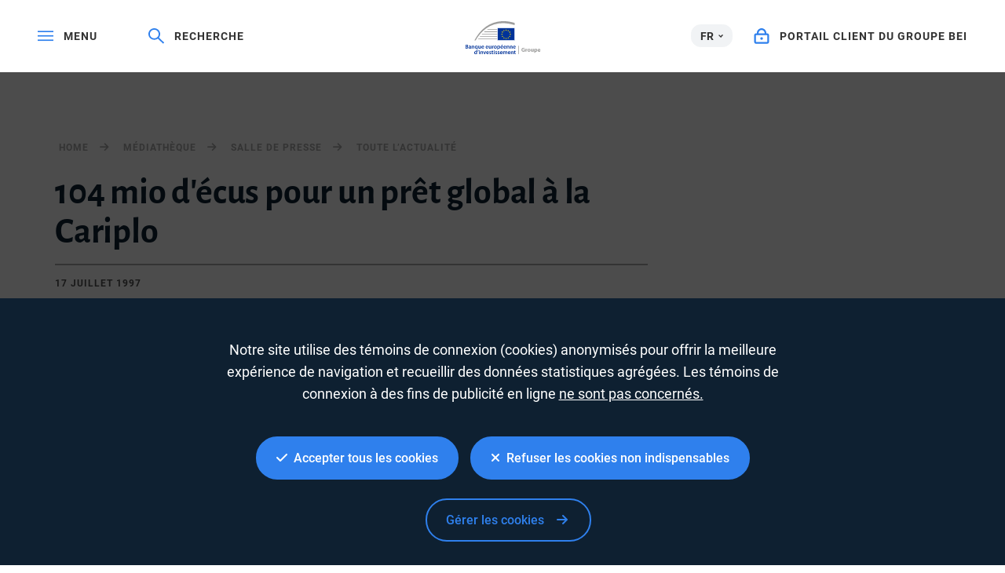

--- FILE ---
content_type: text/html; charset=utf-8
request_url: https://www.eib.org/fr/press/all/1997-054-ecu-104-mio-for-a-global-loan-to-cariplo?language=fr&defaultLanguage=fr
body_size: 20089
content:
<!DOCTYPE html>
<html lang="fr">
<head>
<meta name="google-site-verification" content="ej7DCzns06I5qrf4Xn5aafoQeDdFowTaWUwsWxCRIxc" />
<meta content="text/html; charset=utf-8" http-equiv="Content-Type"/>
<meta content="IE=9,10,11,edge" http-equiv="X-UA-Compatible"/>
<meta content="width=device-width, initial-scale=1.0" name="viewport"/>
<meta content="350888674962511" property="fb:pages"/>
<link rel="shortcut icon" href="/img/icons/favicons/favicon-32x32.png?v=0.1" sizes="32x32">
<link rel="shortcut icon" href="/img/icons/favicons/favicon-16x16.png?v=0.1" sizes="16x16">
<link rel="shortcut icon" href="/img/icons/favicons/android-chrome-192x192.png?v=0.1" sizes="192x192">
<link rel="shortcut icon" href="/img/icons/favicons/android-chrome-512x512.png?v=0.1" sizes="512x512">
<link rel="apple-touch-icon" href="/img/icons/favicons/apple-touch-icon.png?v=0.1">
<link rel="canonical" href="https://www.eib.org/fr/press/all/1997-054-ecu-104-mio-for-a-global-loan-to-cariplo" />
<link rel="alternate" href="https://www.eib.org/en/press/all/1997-054-ecu-104-mio-for-a-global-loan-to-cariplo" hreflang="en"/>
<title lang="fr">104 mio d'écus pour un prêt global à la Cariplo</title>
<meta name="description" content=""></meta>
<meta name="twitter:url" content="https://www.eib.org/fr/press/all/1997-054-ecu-104-mio-for-a-global-loan-to-cariplo"/>
<meta name="twitter:card" content="summary_large_image"/>
<meta name="twitter:site" content="@EIB"/>
<meta name="twitter:creator" content="@EIB"/>
<meta name="twitter:title" content="104 mio d'écus pour un prêt global à la Cariplo"/>
<meta name="twitter:description" content=""/>
<meta name="twitter:image" content="https://www.eib.org/photos/rs//largeprvw/image.jpg"/>
<meta property="og:url" content="https://www.eib.org/fr/press/all/1997-054-ecu-104-mio-for-a-global-loan-to-cariplo"/>
<meta property="og:title" content="104 mio d'écus pour un prêt global à la Cariplo"/>
<meta property="og:description" content=""/>
<meta property="og:image" content="https://www.eib.org/photos/rs//largeprvw/image.jpg"/>
<meta property="og:site_name" content="European Investment Bank"/>
<meta property="og:type" content="article"/>
<meta property="fb:app_id" content="1214650435266588" />
<script type="application/ld+json">
{
"@context": "https://schema.org",
"@type": "Article",
"mainEntityOfPage": {
"@type": "WebPage",
"@id": "https://www.eib.org/fr/press/all/1997-054-ecu-104-mio-for-a-global-loan-to-cariplo"
},
"headline": "104 mio d'écus pour un prêt global à la Cariplo",
"image": [
"https://www.eib.org/photos/rs//largeprvw/image.jpg"
],
"datePublished": "1997-07-17 12:00",
"dateModified": "2019-04-2 10:04",
"author": {
"@type": "Person",
"name": "EIB"
},
"publisher": {
"@type": "Organization",
"name": "European Investment Bank",
"logo": {
"@type": "ImageObject",
"url": "https://www.eib.org/img/logos/logo23/eib-logo-hori-en.png"
}
},
"description": ""
}
</script>
<script>
window.dataLayer = window.dataLayer || [];
dataLayer.push ({
"content_title" : "104 mio d'écus pour un prêt global à la Cariplo",
"content_title_en": "ECU 104 mio for a global loan to Cariplo"
})
</script>
<style>
menu.eib-mega-menu{display:none}img.lozad {width:100%;height:100%;object-fit:cover;object-position:center;will-change:filter;display:block;}
</style>
<link rel="stylesheet" href="https://tech.eib.org/_tools/mix/css/eib-font.css">
<link rel="stylesheet" href="https://tech.eib.org/_tools/mix/css/main/app.css">
<link rel="stylesheet" href="https://tech.eib.org/_tools/mix/font/fontawesome-pro/css/all.min.css"/>
<link rel="stylesheet" href="https://tech.eib.org/_tools/front/css/framework/bootstrap.min.css">
<link rel="stylesheet" href="https://tech.eib.org/_tools/front/css/framework/jquery-ui.min.css">
<link rel="stylesheet" href="https://tech.eib.org/_tools/front/css/framework/swiper-bundle.min.css">
<link rel="stylesheet" href="https://tech.eib.org/_tools/front/css/framework/flag-icon.min.css">
<link rel="stylesheet" href="https://tech.eib.org/_tools/front/css/framework/doddy.min.css?v=1.1">
<link rel="stylesheet" href="https://tech.eib.org/_tools/front/css/framework/layout.min.css?v=1.4">
<link rel="stylesheet" href="https://tech.eib.org/_tools/front/css/old-page/style.min.css?v=1.5">
<link rel="stylesheet" href="https://tech.eib.org/_tools/front/css/framework/typo-eib.min.css">
<link rel="stylesheet" href="https://tech.eib.org/_tools/front/css/generic/menu/menu.css?v=1.2">
<link rel="stylesheet" href="https://tech.eib.org/_tools/front/css/framework/slick.min.css">
<link rel="stylesheet" href="https://tech.eib.org/_tools/front/css/framework/modules/modules.min.css?v=1">
<link rel="stylesheet" href="https://tech.eib.org/_tools/front/css/framework/jquery.fancybox.min.css">
<link href="https://tech.eib.org/_tools/front/css/framework/rl/menu-rl-cascade.css?v=1.6" rel="stylesheet" type="text/css"/>
<link href="https://tech.eib.org/_tools/front/css/framework/rl/header.css?v=1" media="screen" rel="stylesheet" type="text/css"/>
<link href="https://tech.eib.org/_tools/front/css/framework/rl/primer/primer.css" rel="stylesheet" type="text/css"/>
<link rel="stylesheet" href="https://tech.eib.org/_tools/front/css/framework/rl/footer.css?v=0.6">
<link rel="stylesheet" href="https://tech.eib.org/_tools/front/css/old-page/bootstrap_rl.css?v=1.3">
<link rel="stylesheet" href="https://tech.eib.org/_tools/front/css/framework/rl/eib-styles_cascade.css?v=1.20">
<link rel="stylesheet" href="https://tech.eib.org/_tools/front/css/framework/flipdown/flipdown.min.css">
<link href="https://tech.eib.org/_tools/front/css/fm/all-style.css?v=2.66" media="screen" rel="stylesheet" type="text/css"/>
<link href="https://tech.eib.org/_tools/mix/css/gallery/thumbnail-gallery.css?v=1.3" media="screen" rel="stylesheet"type="text/css" />
<link href="https://tech.eib.org/_tools/front/css/fm/component/mosaic.css" media="screen" rel="stylesheet" type="text/css"/>
<link rel="stylesheet" media="print" href="https://tech.eib.org/_tools/front/css/generic/print.css?version=1.1"/>
<script charset="UTF-8" src="https://tech.eib.org/_tools/front/js/include-google.js" type="text/javascript"></script>
</head>
<body>
<header>
<!-- start menu -->
<menu class="eib-mega-menu eib-mega-menu--v2 eib-mega-menu--light menu-light">
<a class="eib-mega-menu__search eib-mega-menu__icon-link">
<svg width="20" height="20" viewbox="0 0 20 20" fill="inherit" xmlns="http://www.w3.org/2000/svg">
<path d="M19.9399 18.1499L13.4474 11.8017C14.4549 10.5282 14.9999 8.97107 14.9999 7.3333C14.9999 5.37287 14.2174 3.53465 12.8024 2.14866C11.3874 0.762663 9.50246 0 7.49997 0C5.49748 0 3.61248 0.765108 2.19749 2.14866C0.779996 3.53221 0 5.37287 0 7.3333C0 9.29129 0.782496 11.1344 2.19749 12.5179C3.61248 13.9039 5.49498 14.6666 7.49997 14.6666C9.17496 14.6666 10.765 14.1337 12.0674 13.1511L18.5599 19.4968C18.579 19.5154 18.6016 19.5302 18.6264 19.5403C18.6513 19.5504 18.678 19.5556 18.7049 19.5556C18.7318 19.5556 18.7585 19.5504 18.7834 19.5403C18.8083 19.5302 18.8309 19.5154 18.8499 19.4968L19.9399 18.4335C19.959 18.4149 19.9741 18.3928 19.9844 18.3684C19.9947 18.3441 20 18.318 20 18.2917C20 18.2654 19.9947 18.2393 19.9844 18.215C19.9741 18.1906 19.959 18.1685 19.9399 18.1499ZM11.46 11.2053C10.4 12.2393 8.99496 12.8088 7.49997 12.8088C6.00497 12.8088 4.59998 12.2393 3.53998 11.2053C2.48249 10.1688 1.89999 8.79507 1.89999 7.3333C1.89999 5.87153 2.48249 4.49531 3.53998 3.46132C4.59998 2.42732 6.00497 1.85777 7.49997 1.85777C8.99496 1.85777 10.4025 2.42488 11.46 3.46132C12.5174 4.49776 13.0999 5.87153 13.0999 7.3333C13.0999 8.79507 12.5174 10.1713 11.46 11.2053Z" fill="inherit"></path>
</svg> <span>Recherche</span> </a>
<span class="eib-mega-menu__languages eib-select"> <span class="eib-select__label">FR</span>
<ul class="eib-select__dropdown">
<li class="eib-select__option"><a class="eib-select__link" href="?lang=en">EN</a></li>
<li class="eib-select__option"><a class="eib-select__link" href="?lang=de">DE</a></li>
</ul> </span>
<a class="eib-mega-menu__toggle eib-mega-menu__icon-link">
<svg width="24" height="16" viewbox="0 0 24 16" fill="#fff" xmlns="http://www.w3.org/2000/svg">
<rect width="24" height="2" fill="inherit"></rect>
<rect y="6.64648" width="24" height="2" fill="inherit"></rect>
<rect y="13.2939" width="24" height="2" fill="inherit"></rect>
</svg> <span>menu</span> </a> <a href='/fr/index.htm' class="eib-mega-menu__logo-horizontal default-eib" title="Groupe Banque européenne d’investissement">
<svg xmlns="http://www.w3.org/2000/svg" viewBox="0 0 550 211.1">
<defs>
<style>
.cls-1 {
fill: none;
}
.cls-1,
.cls-2,
.cls-3,
.cls-4 {
stroke-width: 0px;
}
.cls-2 {
fill: #9d9d9c;
}
.cls-3 {
fill: #ffde00;
}
.cls-4 {
fill: #039;
}
</style>
</defs>
<g xmlns="http://www.w3.org/2000/svg" id="Base">
<rect id="svg_1" fill="#039" stroke-width="0px" height="80.24" width="109.24" y="43.16" x="243.54" class="cls-4 flagbackground-color"/>
<polygon id="svg_2" fill="#ffde00" stroke-width="0px" points="299.1099853515625,55.209999084472656 303.2900085449219,55.209999084472656 299.91998291015625,57.84000015258789 301.22998046875,62.0099983215332 297.8699951171875,59.439998626708984 294.5099792480469,62.0099983215332 295.8399963378906,57.84000015258789 292.44000244140625,55.209999084472656 296.6099853515625,55.209999084472656 297.8699951171875,51.150001525878906 299.1099853515625,55.209999084472656 " class="cls-3 star-color"/>
<polygon id="svg_3" fill="#ffde00" stroke-width="0px" points="299.25,108.8499984741211 303.44000244140625,108.8499984741211 300.07000732421875,111.38999938964844 301.3800048828125,115.38999938964844 298.02001953125,112.91999816894531 294.6600036621094,115.38999938964844 295.9900207519531,111.38999938964844 292.58001708984375,108.8499984741211 296.7599792480469,108.8499984741211 298.02001953125,104.94000244140625 299.25,108.8499984741211 " class="cls-3 star-color"/>
<polygon id="svg_4" fill="#ffde00" stroke-width="0px" points="312.5199890136719,105.30000305175781 316.71002197265625,105.30000305175781 313.3399963378906,107.83000183105469 314.6499938964844,111.83999633789062 311.2900085449219,109.36000061035156 307.92999267578125,111.83999633789062 309.260009765625,107.83000183105469 305.8500061035156,105.30000305175781 310.0299987792969,105.30000305175781 311.2900085449219,101.38999938964844 312.5199890136719,105.30000305175781 " class="cls-3 star-color"/>
<polygon id="svg_5" fill="#ffde00" stroke-width="0px" points="312.5199890136719,58.790000915527344 316.71002197265625,58.790000915527344 313.3399963378906,61.31999969482422 314.6499938964844,65.33000183105469 311.2900085449219,62.86000061035156 307.92999267578125,65.33000183105469 309.260009765625,61.31999969482422 305.8500061035156,58.790000915527344 310.0299987792969,58.790000915527344 311.2900085449219,54.880001068115234 312.5199890136719,58.790000915527344 " class="cls-3 star-color"/>
<polygon id="svg_6" fill="#ffde00" stroke-width="0px" points="322.3699951171875,68.63999938964844 326.55999755859375,68.63999938964844 323.17999267578125,71.16999816894531 324.489990234375,75.18000030517578 321.1400146484375,72.70999908447266 317.7799987792969,75.18000030517578 319.1099853515625,71.16999816894531 315.70001220703125,68.63999938964844 319.8699951171875,68.63999938964844 321.1400146484375,64.7300033569336 322.3699951171875,68.63999938964844 " class="cls-3 star-color"/>
<polygon id="svg_7" fill="#ffde00" stroke-width="0px" points="322.3699951171875,95.58000183105469 326.55999755859375,95.58000183105469 323.17999267578125,98.12000274658203 324.489990234375,102.12999725341797 321.1400146484375,99.6500015258789 317.7799987792969,102.12999725341797 319.1099853515625,98.12000274658203 315.70001220703125,95.58000183105469 319.8699951171875,95.58000183105469 321.1400146484375,91.66999816894531 322.3699951171875,95.58000183105469 " class="cls-3 star-color"/>
<polygon id="svg_8" fill="#ffde00" stroke-width="0px" points="326.05999755859375,81.91000366210938 330.25,81.91000366210938 326.8800048828125,84.44000244140625 328.19000244140625,88.44999694824219 324.83001708984375,85.97000122070312 321.4700012207031,88.44999694824219 322.79998779296875,84.44000244140625 319.3900146484375,81.91000366210938 323.55999755859375,81.91000366210938 324.83001708984375,78 326.05999755859375,81.91000366210938 " class="cls-3 star-color"/>
<polygon id="svg_9" fill="#ffde00" stroke-width="0px" points="285.58001708984375,58.81999969482422 289.7599792480469,58.81999969482422 286.3900146484375,61.36000061035156 287.70001220703125,65.37000274658203 284.3399963378906,62.88999938964844 280.97998046875,65.37000274658203 282.30999755859375,61.36000061035156 278.9100036621094,58.81999969482422 283.08001708984375,58.81999969482422 284.3399963378906,54.90999984741211 285.58001708984375,58.81999969482422 " class="cls-3 star-color"/>
<polygon id="svg_10" fill="#ffde00" stroke-width="0px" points="276,68.66999816894531 280.19000244140625,68.66999816894531 276.82000732421875,71.19999694824219 278.1199951171875,75.20999908447266 274.7699890136719,72.73999786376953 271.4100036621094,75.20999908447266 272.72998046875,71.19999694824219 269.33001708984375,68.66999816894531 273.5099792480469,68.66999816894531 274.7699890136719,64.76000213623047 276,68.66999816894531 " class="cls-3 star-color"/>
<polygon id="svg_11" fill="#ffde00" stroke-width="0px" points="272.4499816894531,81.94000244140625 276.6300048828125,81.94000244140625 273.260009765625,84.47000122070312 274.57000732421875,88.4800033569336 271.21002197265625,86.01000213623047 267.8500061035156,88.4800033569336 269.17999267578125,84.47000122070312 265.7799987792969,81.94000244140625 269.95001220703125,81.94000244140625 271.21002197265625,78.02999877929688 272.4499816894531,81.94000244140625 " class="cls-3 star-color"/>
<polygon id="svg_12" fill="#ffde00" stroke-width="0px" points="276,95.62000274658203 280.19000244140625,95.62000274658203 276.82000732421875,98.1500015258789 278.1199951171875,102.16000366210938 274.7699890136719,99.69000244140625 271.4100036621094,102.16000366210938 272.72998046875,98.1500015258789 269.33001708984375,95.62000274658203 273.5099792480469,95.62000274658203 274.7699890136719,91.70999908447266 276,95.62000274658203 " class="cls-3 star-color"/>
<polygon id="svg_13" fill="#ffde00" stroke-width="0px" points="285.7200012207031,105.33000183105469 289.8999938964844,105.33000183105469 286.5299987792969,107.86000061035156 287.83001708984375,111.87000274658203 284.4800109863281,109.4000015258789 281.1199951171875,111.87000274658203 282.4499816894531,107.86000061035156 279.04998779296875,105.33000183105469 283.2200012207031,105.33000183105469 284.4800109863281,101.41999816894531 285.7200012207031,105.33000183105469 " class="cls-3 star-color"/>
<rect id="svg_14" stroke-width="0px" fill="none" height="85.98" width="114.98" y="40.29" x="240.67" class="cls-1"/>
<path id="svg_15" fill="#9d9d9c" stroke-width="0px" d="m352.8,11.36l0,13.97c-26.39,-8.33 -51.73,-12.53 -75.68,-12.53c-38.96,0 -74.42,11.08 -105.37,32.92c-26,18.35 -48.96,44.41 -68.48,77.67l-7.17,0c41.28,-79.75 106.42,-123.39 185.28,-123.39c23.12,0 47.02,3.81 71.42,11.36z" class="cls-2 lines-color"/>
<path id="svg_16" fill="#9d9d9c" stroke-width="0px" d="m240.67,50.83l0,3.89l-65.17,0c0.57,-0.42 1.15,-0.83 1.73,-1.24c0.76,-0.54 1.52,-1.07 2.29,-1.58c0.02,-0.02 0.03,-0.03 0.05,-0.03c0.61,-0.36 1.21,-0.7 1.82,-1.04l59.28,0z" class="cls-2 lines-color"/>
<polygon id="svg_17" fill="#9d9d9c" stroke-width="0px" points="161.3300018310547,66.06999969482422 240.6699981689453,66.06999969482422 240.6699981689453,69.95999908447266 157.0500030517578,69.95999908447266 161.3300018310547,66.06999969482422 " class="cls-2 lines-color"/>
<polygon id="svg_18" fill="#9d9d9c" stroke-width="0px" points="145.58999633789062,81.5199966430664 240.6699981689453,81.5199966430664 240.6699981689453,85.41999816894531 142.05999755859375,85.41999816894531 145.58999633789062,81.5199966430664 " class="cls-2 lines-color"/>
<polygon id="svg_19" fill="#9d9d9c" stroke-width="0px" points="132.7899932861328,96.63999938964844 240.6699981689453,96.63999938964844 240.6699981689453,100.52999877929688 129.79998779296875,100.52999877929688 132.7899932861328,96.63999938964844 " class="cls-2 lines-color"/>
<path id="svg_20" fill="#9d9d9c" stroke-width="0px" d="m240.67,111.84l0,3.89l-121.49,0c0.85,-1.31 1.71,-2.61 2.58,-3.89l118.91,0z" class="cls-2 lines-color"/>
<rect id="svg_21" fill="#9d9d9c" stroke-width="0px" height="53.31" width="3.71" y="157.42" x="375.75" class="cls-2"/>
</g>
<g id="FR">
<path class="cls-2 logotext-color" d="m39.43,150.95c1.43-.29,4.04-.55,6.61-.55,3.31,0,5.4.44,7.05,1.58,1.54.92,2.57,2.54,2.57,4.67,0,2.28-1.43,4.33-4.12,5.33v.11c2.61.66,5,2.72,5,6.1,0,2.2-.96,3.93-2.35,5.11-1.76,1.54-4.67,2.31-9.22,2.31-2.5,0-4.37-.18-5.55-.33v-24.32Zm4.48,9.77h2.31c3.16,0,4.89-1.47,4.89-3.56,0-2.35-1.76-3.42-4.63-3.42-1.32,0-2.09.07-2.57.18v6.8Zm0,11.35c.59.11,1.36.11,2.39.11,2.9,0,5.51-1.07,5.51-4.15,0-2.87-2.54-4.04-5.66-4.04h-2.24v8.08Z" />
<path class="cls-2 logotext-color" d="m74.3,171.04c0,1.62.07,3.2.29,4.3h-4.08l-.33-1.98h-.11c-1.07,1.4-2.94,2.39-5.29,2.39-3.6,0-5.62-2.61-5.62-5.33,0-4.48,4-6.8,10.62-6.76v-.29c0-1.18-.48-3.12-3.64-3.12-1.76,0-3.6.55-4.81,1.32l-.88-2.94c1.32-.81,3.64-1.58,6.47-1.58,5.73,0,7.39,3.64,7.39,7.57v6.43Zm-4.41-4.45c-3.2-.04-6.25.62-6.25,3.34,0,1.76,1.14,2.57,2.57,2.57,1.84,0,3.12-1.18,3.56-2.46.11-.33.11-.66.11-.99v-2.46Z" />
<path class="cls-2 logotext-color" d="m79.07,162.78c0-2.06-.07-3.78-.15-5.33h3.93l.22,2.68h.11c.81-1.4,2.76-3.09,5.73-3.09,3.12,0,6.36,2.02,6.36,7.68v10.62h-4.52v-10.1c0-2.57-.96-4.52-3.42-4.52-1.8,0-3.05,1.29-3.53,2.65-.15.37-.22.92-.22,1.43v10.55h-4.52v-12.57Z" />
<path class="cls-2 logotext-color" d="m112.07,172.88h-.07c-1.07,1.73-2.94,2.87-5.55,2.87-4.04,0-7.5-3.49-7.5-9.08,0-6.54,4.19-9.63,8.01-9.63,2.5,0,4.26,1.1,5.22,2.76l.07.04.11-2.39h4.37c-.07,1.62-.15,3.31-.15,5.18v19.99h-4.52v-9.74Zm0-8.05c0-.37-.04-.77-.11-1.1-.4-1.69-1.84-3.12-3.86-3.12-2.94,0-4.56,2.46-4.56,5.84s1.58,5.73,4.45,5.73c1.84,0,3.34-1.18,3.86-2.98.15-.4.22-.96.22-1.4v-2.98Z" />
<path class="cls-2 logotext-color" d="m137.46,169.98c0,2.13.07,3.9.15,5.37h-3.93l-.22-2.68h-.11c-.77,1.25-2.54,3.09-5.77,3.09s-6.21-1.95-6.21-7.79v-10.51h4.52v9.74c0,2.98.96,4.89,3.34,4.89,1.84,0,3.01-1.25,3.45-2.42.18-.37.26-.88.26-1.4v-10.8h4.52v12.53Z" />
<path class="cls-2 logotext-color" d="m145.54,167.66c.11,3.23,2.65,4.63,5.51,4.63,2.09,0,3.56-.33,4.96-.81l.66,3.09c-1.54.66-3.67,1.14-6.25,1.14-5.81,0-9.22-3.56-9.22-9.04,0-4.96,3.01-9.63,8.74-9.63s7.72,4.78,7.72,8.71c0,.84-.07,1.51-.15,1.91h-11.98Zm7.86-3.16c.04-1.65-.7-4.37-3.71-4.37-2.79,0-3.97,2.54-4.15,4.37h7.86Z" />
<path class="cls-2 logotext-color" d="m172.11,167.66c.11,3.23,2.65,4.63,5.51,4.63,2.09,0,3.56-.33,4.96-.81l.66,3.09c-1.54.66-3.67,1.14-6.25,1.14-5.81,0-9.22-3.56-9.22-9.04,0-4.96,3.01-9.63,8.74-9.63s7.72,4.78,7.72,8.71c0,.84-.07,1.51-.15,1.91h-11.98Zm7.86-3.16c.04-1.65-.7-4.37-3.71-4.37-2.79,0-3.97,2.54-4.15,4.37h7.86Z" />
<path class="cls-2 logotext-color" d="m203.89,169.98c0,2.13.07,3.9.15,5.37h-3.93l-.22-2.68h-.11c-.77,1.25-2.54,3.09-5.77,3.09s-6.21-1.95-6.21-7.79v-10.51h4.52v9.74c0,2.98.96,4.89,3.34,4.89,1.84,0,3.01-1.25,3.45-2.42.18-.37.26-.88.26-1.4v-10.8h4.52v12.53Z" />
<path class="cls-2 logotext-color" d="m208.78,163.22c0-2.42-.04-4.19-.15-5.77h3.89l.18,3.38h.11c.88-2.5,2.98-3.79,4.92-3.79.44,0,.7.04,1.07.11v4.23c-.4-.07-.81-.11-1.36-.11-2.13,0-3.64,1.36-4.04,3.42-.07.4-.11.88-.11,1.36v9.3h-4.52v-12.13Z" />
<path class="cls-2 logotext-color" d="m229.36,175.75c-5.03,0-8.97-3.45-8.97-9.22s3.86-9.48,9.26-9.48,8.89,3.75,8.89,9.19c0,6.58-4.63,9.52-9.15,9.52h-.04Zm.15-3.27c2.57,0,4.37-2.5,4.37-6.14,0-2.79-1.25-6.03-4.34-6.03s-4.48,3.12-4.48,6.1c0,3.45,1.73,6.06,4.41,6.06h.04Z" />
<path class="cls-2 logotext-color" d="m242.26,163.4c0-2.35-.07-4.26-.15-5.95h3.97l.22,2.76h.07c1.32-2.02,3.42-3.16,6.14-3.16,4.12,0,7.53,3.53,7.53,9.11,0,6.47-4.08,9.59-8.16,9.59-2.24,0-4.12-.96-5.03-2.39h-.07v9.26h-4.52v-19.22Zm4.52,4.45c0,.44.04.85.11,1.25.48,1.84,2.06,3.16,4,3.16,2.87,0,4.56-2.39,4.56-5.92,0-3.16-1.54-5.73-4.45-5.73-1.87,0-3.6,1.36-4.08,3.34-.07.37-.15.77-.15,1.14v2.76Z" />
<path class="cls-2 logotext-color" d="m266.95,167.66c.11,3.23,2.65,4.63,5.51,4.63,2.09,0,3.56-.33,4.96-.81l.66,3.09c-1.54.66-3.67,1.14-6.25,1.14-5.81,0-9.22-3.56-9.22-9.04,0-4.96,3.01-9.63,8.74-9.63s7.72,4.78,7.72,8.71c0,.84-.07,1.51-.15,1.91h-11.98Zm7.86-3.16c.04-1.65-.7-4.37-3.71-4.37-2.79,0-3.97,2.54-4.15,4.37h7.86Zm2.02-14.81l-4.48,5.44h-3.12l3.2-5.44h4.41Z" />
<path class="cls-2 logotext-color" d="m285.91,167.66c.11,3.23,2.65,4.63,5.51,4.63,2.09,0,3.56-.33,4.96-.81l.66,3.09c-1.54.66-3.67,1.14-6.25,1.14-5.81,0-9.22-3.56-9.22-9.04,0-4.96,3.01-9.63,8.74-9.63s7.72,4.78,7.72,8.71c0,.84-.07,1.51-.15,1.91h-11.98Zm7.86-3.16c.04-1.65-.7-4.37-3.71-4.37-2.79,0-3.97,2.54-4.15,4.37h7.86Z" />
<path class="cls-2 logotext-color" d="m301.67,162.78c0-2.06-.07-3.78-.15-5.33h3.93l.22,2.68h.11c.81-1.4,2.76-3.09,5.73-3.09,3.12,0,6.36,2.02,6.36,7.68v10.62h-4.52v-10.1c0-2.57-.96-4.52-3.42-4.52-1.8,0-3.05,1.29-3.53,2.65-.15.37-.22.92-.22,1.43v10.55h-4.52v-12.57Z" />
<path class="cls-2 logotext-color" d="m322.69,162.78c0-2.06-.07-3.78-.15-5.33h3.93l.22,2.68h.11c.81-1.4,2.76-3.09,5.73-3.09,3.12,0,6.36,2.02,6.36,7.68v10.62h-4.52v-10.1c0-2.57-.96-4.52-3.42-4.52-1.8,0-3.05,1.29-3.53,2.65-.15.37-.22.92-.22,1.43v10.55h-4.52v-12.57Z" />
<path class="cls-2 logotext-color" d="m346.9,167.66c.11,3.23,2.65,4.63,5.51,4.63,2.09,0,3.56-.33,4.96-.81l.66,3.09c-1.54.66-3.67,1.14-6.25,1.14-5.81,0-9.22-3.56-9.22-9.04,0-4.96,3.01-9.63,8.74-9.63s7.72,4.78,7.72,8.71c0,.84-.07,1.51-.15,1.91h-11.98Zm7.86-3.16c.04-1.65-.7-4.37-3.71-4.37-2.79,0-3.97,2.54-4.15,4.37h7.86Z" />
<path class="cls-2 logotext-color" d="m112.58,184.65v21.09c0,1.84.07,3.82.15,5.03h-4.01l-.22-2.83h-.07c-1.07,1.98-3.23,3.23-5.81,3.23-4.3,0-7.68-3.64-7.68-9.15-.04-5.99,3.71-9.55,8.01-9.55,2.46,0,4.23.99,5.03,2.31h.07v-10.14h4.52Zm-4.52,15.69c0-.37-.04-.85-.11-1.21-.4-1.73-1.84-3.16-3.89-3.16-2.9,0-4.52,2.57-4.52,5.88s1.62,5.7,4.48,5.7c1.84,0,3.45-1.25,3.9-3.2.11-.4.15-.85.15-1.32v-2.68Z" />
<path class="cls-2 logotext-color" d="m123.02,185.31c-.99,3.38-2.61,7.13-3.97,9.41l-2.79.29c.96-2.72,1.95-6.36,2.39-9.33l4.37-.37Z" />
<path class="cls-2 logotext-color" d="m126.84,190.31c-1.51,0-2.5-1.1-2.5-2.42,0-1.4,1.03-2.46,2.54-2.46s2.5,1.07,2.54,2.46c0,1.32-.99,2.42-2.54,2.42h-.04Zm-2.24,20.47v-17.89h4.52v17.89h-4.52Z" />
<path class="cls-2 logotext-color" d="m134.01,198.21c0-2.06-.07-3.78-.15-5.33h3.93l.22,2.68h.11c.81-1.4,2.76-3.09,5.73-3.09,3.12,0,6.36,2.02,6.36,7.68v10.62h-4.52v-10.1c0-2.57-.96-4.52-3.42-4.52-1.8,0-3.05,1.29-3.53,2.65-.15.37-.22.92-.22,1.43v10.54h-4.52v-12.57Z" />
<path class="cls-2 logotext-color" d="m157.3,192.88l2.9,9.08c.51,1.58.88,3.01,1.21,4.48h.11c.33-1.47.73-2.87,1.21-4.48l2.87-9.08h4.74l-6.83,17.89h-4.45l-6.65-17.89h4.89Z" />
<path class="cls-2 logotext-color" d="m175.82,203.09c.11,3.23,2.65,4.63,5.51,4.63,2.09,0,3.56-.33,4.96-.81l.66,3.09c-1.54.66-3.67,1.14-6.25,1.14-5.81,0-9.22-3.56-9.22-9.04,0-4.96,3.01-9.63,8.74-9.63s7.72,4.78,7.72,8.71c0,.84-.07,1.51-.15,1.91h-11.98Zm7.86-3.16c.04-1.65-.7-4.37-3.71-4.37-2.79,0-3.97,2.54-4.15,4.37h7.86Z" />
<path class="cls-2 logotext-color" d="m191.4,206.58c.99.62,2.94,1.32,4.56,1.32,1.98,0,2.87-.84,2.87-2.02s-.73-1.8-2.94-2.61c-3.49-1.18-4.92-3.09-4.92-5.22,0-3.16,2.61-5.58,6.76-5.58,1.98,0,3.71.48,4.78,1.07l-.92,3.16c-.74-.44-2.21-1.03-3.78-1.03s-2.5.81-2.5,1.91.84,1.65,3.12,2.5c3.27,1.14,4.74,2.79,4.78,5.44,0,3.27-2.54,5.62-7.27,5.62-2.17,0-4.12-.51-5.44-1.25l.92-3.31Z" />
<path class="cls-2 logotext-color" d="m212.09,188.29v4.59h4.3v3.38h-4.3v7.86c0,2.21.59,3.31,2.31,3.31.81,0,1.25-.04,1.76-.18l.07,3.42c-.66.26-1.87.48-3.27.48-1.69,0-3.05-.55-3.9-1.47-.99-1.03-1.43-2.68-1.43-5.03v-8.38h-2.54v-3.38h2.54v-3.34l4.45-1.25Z" />
<path class="cls-2 logotext-color" d="m222.05,190.31c-1.51,0-2.5-1.1-2.5-2.42,0-1.4,1.03-2.46,2.54-2.46s2.5,1.07,2.54,2.46c0,1.32-.99,2.42-2.54,2.42h-.04Zm-2.24,20.47v-17.89h4.52v17.89h-4.52Z" />
<path class="cls-2 logotext-color" d="m229.03,206.58c.99.62,2.94,1.32,4.56,1.32,1.98,0,2.87-.84,2.87-2.02s-.73-1.8-2.94-2.61c-3.49-1.18-4.92-3.09-4.92-5.22,0-3.16,2.61-5.58,6.76-5.58,1.98,0,3.71.48,4.78,1.07l-.92,3.16c-.73-.44-2.2-1.03-3.78-1.03s-2.5.81-2.5,1.91.85,1.65,3.12,2.5c3.27,1.14,4.74,2.79,4.78,5.44,0,3.27-2.54,5.62-7.28,5.62-2.17,0-4.12-.51-5.44-1.25l.92-3.31Z" />
<path class="cls-2 logotext-color" d="m244.35,206.58c.99.62,2.94,1.32,4.56,1.32,1.98,0,2.87-.84,2.87-2.02s-.73-1.8-2.94-2.61c-3.49-1.18-4.92-3.09-4.92-5.22,0-3.16,2.61-5.58,6.76-5.58,1.98,0,3.71.48,4.78,1.07l-.92,3.16c-.73-.44-2.2-1.03-3.78-1.03s-2.5.81-2.5,1.91.85,1.65,3.12,2.5c3.27,1.14,4.74,2.79,4.78,5.44,0,3.27-2.54,5.62-7.28,5.62-2.17,0-4.12-.51-5.44-1.25l.92-3.31Z" />
<path class="cls-2 logotext-color" d="m263.05,203.09c.11,3.23,2.65,4.63,5.51,4.63,2.09,0,3.56-.33,4.96-.81l.66,3.09c-1.54.66-3.67,1.14-6.25,1.14-5.81,0-9.22-3.56-9.22-9.04,0-4.96,3.01-9.63,8.74-9.63s7.72,4.78,7.72,8.71c0,.84-.07,1.51-.15,1.91h-11.98Zm7.86-3.16c.04-1.65-.7-4.37-3.71-4.37-2.79,0-3.97,2.54-4.15,4.37h7.86Z" />
<path class="cls-2 logotext-color" d="m278.82,198.21c0-2.06-.07-3.78-.15-5.33h3.86l.22,2.65h.11c.85-1.4,2.46-3.05,5.51-3.05,2.35,0,4.19,1.32,4.96,3.31h.07c.62-.99,1.36-1.73,2.17-2.24,1.03-.7,2.17-1.07,3.67-1.07,2.94,0,5.95,2.02,5.95,7.75v10.54h-4.41v-9.88c0-2.98-1.03-4.74-3.2-4.74-1.54,0-2.68,1.1-3.16,2.39-.15.4-.22.99-.22,1.51v10.73h-4.41v-10.36c0-2.5-.99-4.26-3.09-4.26-1.69,0-2.83,1.32-3.27,2.54-.15.48-.22.99-.22,1.51v10.58h-4.41v-12.57Z" />
<path class="cls-2 logotext-color" d="m313.17,203.09c.11,3.23,2.65,4.63,5.51,4.63,2.09,0,3.56-.33,4.96-.81l.66,3.09c-1.54.66-3.67,1.14-6.25,1.14-5.81,0-9.22-3.56-9.22-9.04,0-4.96,3.01-9.63,8.74-9.63s7.72,4.78,7.72,8.71c0,.84-.07,1.51-.15,1.91h-11.98Zm7.86-3.16c.04-1.65-.7-4.37-3.71-4.37-2.79,0-3.97,2.54-4.15,4.37h7.86Z" />
<path class="cls-2 logotext-color" d="m328.94,198.21c0-2.06-.07-3.78-.15-5.33h3.93l.22,2.68h.11c.81-1.4,2.76-3.09,5.73-3.09,3.12,0,6.36,2.02,6.36,7.68v10.62h-4.52v-10.1c0-2.57-.96-4.52-3.42-4.52-1.8,0-3.05,1.29-3.53,2.65-.15.37-.22.92-.22,1.43v10.54h-4.52v-12.57Z" />
<path class="cls-2 logotext-color" d="m354.95,188.29v4.59h4.3v3.38h-4.3v7.86c0,2.21.59,3.31,2.31,3.31.81,0,1.25-.04,1.76-.18l.07,3.42c-.66.26-1.87.48-3.27.48-1.69,0-3.05-.55-3.9-1.47-.99-1.03-1.43-2.68-1.43-5.03v-8.38h-2.54v-3.38h2.54v-3.34l4.45-1.25Z" />
<path class="cls-2 lines-color" d="m417.49,194.23c-1.73.59-5,1.4-8.27,1.4-4.52,0-7.79-1.14-10.07-3.31-2.24-2.17-3.49-5.4-3.49-9.04.04-8.23,6.03-12.93,14.15-12.93,3.2,0,5.66.62,6.87,1.18l-1.18,4.52c-1.36-.62-3.01-1.07-5.73-1.07-4.67,0-8.23,2.65-8.23,8.01s3.23,8.12,7.83,8.12c1.25,0,2.28-.15,2.72-.33v-5.22h-3.82v-4.37h9.22v13.04Z" />
<path class="cls-2 lines-color" d="m421.68,183.31c0-2.65-.04-4.37-.15-5.92h4.78l.22,3.34h.15c.92-2.65,3.09-3.75,4.85-3.75.51,0,.77.04,1.18.11v5.25c-.44-.07-.88-.15-1.51-.15-2.06,0-3.45,1.07-3.82,2.83-.07.37-.11.77-.11,1.25v9.08h-5.58v-12.05Z" />
<path class="cls-2 lines-color" d="m443.62,195.77c-5.25,0-9.3-3.45-9.3-9.26s3.82-9.52,9.63-9.52c5.47,0,9.15,3.78,9.15,9.22,0,6.54-4.67,9.55-9.44,9.55h-.04Zm.15-4c2.2,0,3.56-2.17,3.56-5.4,0-2.65-1.03-5.36-3.56-5.36s-3.67,2.72-3.67,5.4c0,3.05,1.29,5.36,3.64,5.36h.04Z" />
<path class="cls-2 lines-color" d="m473.49,189.6c0,2.35.07,4.26.15,5.77h-4.85l-.26-2.54h-.11c-.7,1.1-2.39,2.94-5.62,2.94-3.67,0-6.32-2.28-6.32-7.83v-10.55h5.58v9.66c0,2.61.84,4.19,2.83,4.19,1.54,0,2.46-1.07,2.79-1.95.15-.33.22-.74.22-1.21v-10.69h5.58v12.2Z" />
<path class="cls-2 lines-color" d="m477.98,183.42c0-2.35-.07-4.34-.15-6.03h4.85l.26,2.5h.07c1.32-1.87,3.38-2.9,5.99-2.9,3.93,0,7.46,3.42,7.46,9.15,0,6.54-4.15,9.63-8.16,9.63-2.17,0-3.86-.88-4.67-2.06h-.07v8.93h-5.58v-19.22Zm5.58,4.23c0,.44.04.81.11,1.18.37,1.51,1.65,2.65,3.27,2.65,2.43,0,3.86-2.02,3.86-5.07,0-2.87-1.29-5.03-3.78-5.03-1.58,0-2.98,1.18-3.34,2.83-.07.29-.11.66-.11.99v2.46Z" />
<path class="cls-2 lines-color" d="m504.25,188.16c.18,2.31,2.46,3.42,5.07,3.42,1.91,0,3.45-.26,4.96-.77l.73,3.79c-1.84.77-4.08,1.14-6.5,1.14-6.1,0-9.59-3.53-9.59-9.15,0-4.56,2.87-9.59,9.08-9.59,5.81,0,8.01,4.52,8.01,8.96,0,.96-.11,1.8-.18,2.21h-11.57Zm6.58-3.82c0-1.36-.59-3.64-3.12-3.64-2.39,0-3.34,2.17-3.49,3.64h6.61Z" />
</g>
</svg>
</a>



<a href="https://clientconnect.eib.org" target="_blank" class="eib-mega-menu__connect eib-mega-menu__icon-link">
<svg width="17" height="18" viewbox="0 0 17 18" fill="inherit" xmlns="http://www.w3.org/2000/svg">
<path fill-rule="evenodd" clip-rule="evenodd" d="M11.9937 5.82227V5.71289C11.9937 3.59009 10.3557 2 8.49365 2C6.63159 2 4.99365 3.59009 4.99365 5.71289V5.82227H11.9937ZM13.9937 5.71289C13.9937 2.55762 11.5312 0 8.49365 0C5.45605 0 2.99365 2.55762 2.99365 5.71289V5.8667H2C0.895386 5.8667 0 6.76221 0 7.8667V15.7385C0 16.843 0.895386 17.7385 2 17.7385H14.9983C16.1029 17.7385 16.9983 16.843 16.9983 15.7385V7.8667C16.9983 6.76221 16.1029 5.8667 14.9983 5.8667H13.9937V5.71289ZM14.9983 7.8667H2V15.7385H14.9983V7.8667ZM8.49805 13.2002C9.32642 13.2002 9.99805 12.5435 9.99805 11.7334C9.99805 10.9236 9.32642 10.2668 8.49805 10.2668C7.66968 10.2668 6.99805 10.9236 6.99805 11.7334C6.99805 12.5435 7.66968 13.2002 8.49805 13.2002Z" fill="inherit"></path>
</svg> <span>Portail client du Groupe BEI</span> </a>
<div class="eib-mega-menu__menu">
<div class="eib-mega-menu__menu-top">
<a class="eib-mega-menu__toggle eib-mega-menu__toggle--close eib-mega-menu__icon-link">
<svg width="19" height="20" viewbox="0 0 19 20" fill="inherit" xmlns="http://www.w3.org/2000/svg">
<line x1="0.707107" y1="1.29289" x2="17.7071" y2="18.2929" stroke="inherit" stroke-width="2" stroke-linejoin="round"></line>
<line x1="17.7071" y1="1.70711" x2="0.707106" y2="18.7071" stroke="inherit" stroke-width="2" stroke-linejoin="round"></line>
</svg> <span>Fermer</span> </a>
<a href="https://clientconnect.eib.org" target="_blank" class="eib-mega-menu__connect eib-mega-menu__connect--mobile eib-mega-menu__icon-link">
<svg width="17" height="18" viewbox="0 0 17 18" fill="inherit" xmlns="http://www.w3.org/2000/svg">
<path fill-rule="evenodd" clip-rule="evenodd" d="M11.9937 5.82227V5.71289C11.9937 3.59009 10.3557 2 8.49365 2C6.63159 2 4.99365 3.59009 4.99365 5.71289V5.82227H11.9937ZM13.9937 5.71289C13.9937 2.55762 11.5312 0 8.49365 0C5.45605 0 2.99365 2.55762 2.99365 5.71289V5.8667H2C0.895386 5.8667 0 6.76221 0 7.8667V15.7385C0 16.843 0.895386 17.7385 2 17.7385H14.9983C16.1029 17.7385 16.9983 16.843 16.9983 15.7385V7.8667C16.9983 6.76221 16.1029 5.8667 14.9983 5.8667H13.9937V5.71289ZM14.9983 7.8667H2V15.7385H14.9983V7.8667ZM8.49805 13.2002C9.32642 13.2002 9.99805 12.5435 9.99805 11.7334C9.99805 10.9236 9.32642 10.2668 8.49805 10.2668C7.66968 10.2668 6.99805 10.9236 6.99805 11.7334C6.99805 12.5435 7.66968 13.2002 8.49805 13.2002Z" fill="inherit"></path>
</svg> <span>Portail client du Groupe BEI</span> </a>
</div>
<div class="eib-mega-menu__first">
<div class="eib-mega-menu__container">
<form class="eib-mega-menu__search-form" action="">
<span class="eib-typography__secondary-label eib-mega-menu__search-label">Recherche</span>
<div class="eib-mega-menu__search-bar">
<input class="eib-mega-menu__search-input" type="text" placeholder="Recherche" data-keywords="["First","Second Sentence","Third Sentence"]" />
<a class="eib-mega-menu__search-button" href="https://www.eib.org/fr/search.htm">Recherche</a>
</div>
</form>
<ul class="eib-mega-menu__list">
<div>
<li class="eib-mega-menu__item eib-mega-menu__item--has-children eib-mega-menu__item--first"> Qui nous sommes
<svg width="11" height="17" viewbox="0 0 11 17" fill="none" xmlns="http://www.w3.org/2000/svg">
<path d="M0 14.8775L6.43425 8.42915L0 1.98085L1.98085 0L10.41 8.42915L1.98085 16.8583L0 14.8775Z"></path>
</svg> </li>
<div class="eib-mega-menu__second">
<div class="eib-mega-menu__container">
<span class="eib-mega-menu__back">back</span>
<ul class="eib-mega-menu__list">
<div>
<li class="eib-mega-menu__item eib-mega-menu__item--second"> <a class="eib-mega-menu__link" href="/fr/about/index"> Présentation générale </a> </li>
</div>
<div>
<li class="eib-mega-menu__item eib-mega-menu__item--second"> <a class="eib-mega-menu__link" href="/fr/projects/topics/global/index"> BEI Monde </a> </li>
</div>
<div>
<li class="eib-mega-menu__item eib-mega-menu__item--second"> <a class="eib-mega-menu__link" href="/fr/projects/topics/climate-action/index"> Banque du climat </a> </li>
</div>
<div>
<li class="eib-mega-menu__item eib-mega-menu__item--has-children eib-mega-menu__item--second"> Le Groupe BEI en bref
<svg width="11" height="17" viewbox="0 0 11 17" fill="none" xmlns="http://www.w3.org/2000/svg">
<path d="M0 14.8775L6.43425 8.42915L0 1.98085L1.98085 0L10.41 8.42915L1.98085 16.8583L0 14.8775Z"></path>
</svg> </li>
<div class="eib-mega-menu__third">
<div class="eib-mega-menu__container">
<span class="eib-mega-menu__back">back</span>
<ul class="eib-mega-menu__list">
<li class="eib-mega-menu__item eib-mega-menu__item--third"> <a class="eib-mega-menu__link" href="/fr/about/at-a-glance/index"> Présentation générale </a> </li>
<li class="eib-mega-menu__item eib-mega-menu__item--third"> <a class="eib-mega-menu__link" href="/fr/about/global-cooperation/index"> Ensemble pour relever les défis mondiaux </a> </li>
<li class="eib-mega-menu__item eib-mega-menu__item--third"> <a class="eib-mega-menu__link" href="/fr/about/partners/index"> Les partenaires de la BEI </a> </li>
<li class="eib-mega-menu__item eib-mega-menu__item--third"> <a class="eib-mega-menu__link" href="/fr/about/eu-family/index"> Un membre à part entière de la grande famille de l'UE </a> </li>
</ul>
</div>
</div>
</div>
<div>
<li class="eib-mega-menu__item eib-mega-menu__item--has-children eib-mega-menu__item--second"> <a class="eib-mega-menu__link" href="/fr/about/at-a-glance/eib-core-strategic-priorities"> Nos priorités </a> </li>
</div>
<div>
<li class="eib-mega-menu__item eib-mega-menu__item--has-children eib-mega-menu__item--second"> Nos résultats
<svg width="11" height="17" viewbox="0 0 11 17" fill="none" xmlns="http://www.w3.org/2000/svg">
<path d="M0 14.8775L6.43425 8.42915L0 1.98085L1.98085 0L10.41 8.42915L1.98085 16.8583L0 14.8775Z"></path>
</svg> </li>
<div class="eib-mega-menu__third">
<div class="eib-mega-menu__container">
<span class="eib-mega-menu__back">back</span>
<ul class="eib-mega-menu__list">
<li class="eib-mega-menu__item eib-mega-menu__item--third"> <a class="eib-mega-menu__link" href="/fr/about/key-figures/index"> Présentation générale </a> </li>
<li class="eib-mega-menu__item eib-mega-menu__item--third"> <a class="eib-mega-menu__link" href="/fr/about/key-figures/eib-impacts/index"> Incidence des opérations du Groupe BEI : stimuler le PIB et la création d’emplois </a> </li>
</ul>
</div>
</div>
</div>
<div>
<li class="eib-mega-menu__item eib-mega-menu__item--has-children eib-mega-menu__item--second"> Gouvernance et structure
<svg width="11" height="17" viewbox="0 0 11 17" fill="none" xmlns="http://www.w3.org/2000/svg">
<path d="M0 14.8775L6.43425 8.42915L0 1.98085L1.98085 0L10.41 8.42915L1.98085 16.8583L0 14.8775Z"></path>
</svg> </li>
<div class="eib-mega-menu__third">
<div class="eib-mega-menu__container">
<span class="eib-mega-menu__back">back</span>
<ul class="eib-mega-menu__list">
<li class="eib-mega-menu__item eib-mega-menu__item--third"> <a class="eib-mega-menu__link" href="/fr/about/governance-and-structure/index"> Présentation générale </a> </li>
<li class="eib-mega-menu__item eib-mega-menu__item--third"> <a class="eib-mega-menu__link" href="/fr/about/governance-and-structure/shareholders/index"> Actionnaires </a> </li>
<li class="eib-mega-menu__item eib-mega-menu__item--third"> <a class="eib-mega-menu__link" href="/fr/about/governance-and-structure/statutory-bodies/index"> Organes statutaires </a> </li>
<li class="eib-mega-menu__item eib-mega-menu__item--third"> <a class="eib-mega-menu__link" href="/fr/about/governance-and-structure/control-evaluation/index"> Contrôle et évaluation </a> </li>
<li class="eib-mega-menu__item eib-mega-menu__item--third"> <a class="eib-mega-menu__link" href="/fr/about/governance-and-structure/organisation/index"> Structure organisationnelle </a> </li>
</ul>
</div>
</div>
</div>
<div>
<li class="eib-mega-menu__item eib-mega-menu__item--has-children eib-mega-menu__item--second"> Responsabilité d’entreprise
<svg width="11" height="17" viewbox="0 0 11 17" fill="none" xmlns="http://www.w3.org/2000/svg">
<path d="M0 14.8775L6.43425 8.42915L0 1.98085L1.98085 0L10.41 8.42915L1.98085 16.8583L0 14.8775Z"></path>
</svg> </li>
<div class="eib-mega-menu__third">
<div class="eib-mega-menu__container">
<span class="eib-mega-menu__back">back</span>
<ul class="eib-mega-menu__list">
<li class="eib-mega-menu__item eib-mega-menu__item--third"> <a class="eib-mega-menu__link" href="/fr/about/cr/index"> Présentation générale </a> </li>
<li class="eib-mega-menu__item eib-mega-menu__item--third"> <a class="eib-mega-menu__link" href="/fr/about/cr/responsible-finance/index"> Financements </a> </li>
<li class="eib-mega-menu__item eib-mega-menu__item--third"> <a class="eib-mega-menu__link" href="/fr/about/cr/responsible-borrower/index"> Activité d’emprunt </a> </li>
<li class="eib-mega-menu__item eib-mega-menu__item--third"> <a class="eib-mega-menu__link" href="/fr/projects/topics/social-sustainability/human-rights/index"> Les droits humains et la BEI </a> </li>
<li class="eib-mega-menu__item eib-mega-menu__item--third"> <a class="eib-mega-menu__link" href="/fr/about/cr/internal-commitment/index"> La responsabilité de la BEI en interne </a> </li>
<li class="eib-mega-menu__item eib-mega-menu__item--third"> <a class="eib-mega-menu__link" href="/fr/about/cr/environmental-management/index"> Gérer notre environnement </a> </li>
<li class="eib-mega-menu__item eib-mega-menu__item--third"> <a class="eib-mega-menu__link" href="/fr/about/cr/sdg/index"> Contribution du Groupe BEI aux objectifs de développement durable </a> </li>
</ul>
</div>
</div>
</div>
<div>
<li class="eib-mega-menu__item eib-mega-menu__item--has-children eib-mega-menu__item--second"> Transparence et accès aux informations
<svg width="11" height="17" viewbox="0 0 11 17" fill="none" xmlns="http://www.w3.org/2000/svg">
<path d="M0 14.8775L6.43425 8.42915L0 1.98085L1.98085 0L10.41 8.42915L1.98085 16.8583L0 14.8775Z"></path>
</svg> </li>
<div class="eib-mega-menu__third">
<div class="eib-mega-menu__container">
<span class="eib-mega-menu__back">back</span>
<ul class="eib-mega-menu__list">
<li class="eib-mega-menu__item eib-mega-menu__item--third"> <a class="eib-mega-menu__link" href="/fr/about/partners/cso/access-information-transparency/index"> Présentation générale </a> </li>
<li class="eib-mega-menu__item eib-mega-menu__item--third"> <a class="eib-mega-menu__link" href="/fr/about/partners/cso/access-information/index"> Transparence et accès aux informations </a> </li>
<li class="eib-mega-menu__item eib-mega-menu__item--third"> <a class="eib-mega-menu__link" href="/fr/about/accountability/complaints/index"> Mécanisme de traitement des plaintes du Groupe BEI </a> </li>
<li class="eib-mega-menu__item eib-mega-menu__item--third"> <a class="eib-mega-menu__link" href="/fr/about/accountability/project-procurement-complaints/index"> Plaintes relatives à la passation des marchés liés aux projets </a> </li>
<li class="eib-mega-menu__item eib-mega-menu__item--third"> <a class="eib-mega-menu__link" href="/fr/about/accountability/anti-fraud/index"> Enquête sur les fraudes et les mauvaises conduites </a> </li>
<li class="eib-mega-menu__item eib-mega-menu__item--third"> <a class="eib-mega-menu__link" href="/fr/about/accountability/evaluation/index"> Évaluation </a> </li>
<li class="eib-mega-menu__item eib-mega-menu__item--third"> <a class="eib-mega-menu__link" href="/fr/about/compliance/index"> Conformité </a> </li>
<li class="eib-mega-menu__item eib-mega-menu__item--third"> <a class="eib-mega-menu__link" href="/fr/about/partners/cso/consultations/index"> Consultations publiques </a> </li>
</ul>
</div>
</div>
</div>
<div>
<li class="eib-mega-menu__item eib-mega-menu__item--has-children eib-mega-menu__item--second"> <a class="eib-mega-menu__link" href="https://www.eif.org/index"> Fonds européen d'investissement </a> </li>
</div>
<div>
<li class="eib-mega-menu__item eib-mega-menu__item--has-children eib-mega-menu__item--second"> <a class="eib-mega-menu__link" href="/fr/about/partners/eib-institute/index"> Institut BEI </a> </li>
</div>
</ul>
</div>
</div>
</div>
<div>
<li class="eib-mega-menu__item eib-mega-menu__item--has-children eib-mega-menu__item--first"> Notre offre
<svg width="11" height="17" viewbox="0 0 11 17" fill="none" xmlns="http://www.w3.org/2000/svg">
<path d="M0 14.8775L6.43425 8.42915L0 1.98085L1.98085 0L10.41 8.42915L1.98085 16.8583L0 14.8775Z"></path>
</svg> </li>
<div class="eib-mega-menu__second">
<div class="eib-mega-menu__container">
<span class="eib-mega-menu__back">back</span>
<ul class="eib-mega-menu__list">
<div>
<li class="eib-mega-menu__item eib-mega-menu__item--second"> <a class="eib-mega-menu__link" href="/fr/products/index"> Présentation générale </a> </li>
</div>
<div>
<li class="eib-mega-menu__item eib-mega-menu__item--has-children eib-mega-menu__item--second"> Prêts
<svg width="11" height="17" viewbox="0 0 11 17" fill="none" xmlns="http://www.w3.org/2000/svg">
<path d="M0 14.8775L6.43425 8.42915L0 1.98085L1.98085 0L10.41 8.42915L1.98085 16.8583L0 14.8775Z"></path>
</svg> </li>
<div class="eib-mega-menu__third">
<div class="eib-mega-menu__container">
<span class="eib-mega-menu__back">back</span>
<ul class="eib-mega-menu__list">
<li class="eib-mega-menu__item eib-mega-menu__item--third"> <a class="eib-mega-menu__link" href="/fr/products/loans/index"> Présentation générale </a> </li>
<li class="eib-mega-menu__item eib-mega-menu__item--third"> <a class="eib-mega-menu__link" href="/fr/products/loans/public-sector/index"> Prêts destinés au secteur public </a> </li>
<li class="eib-mega-menu__item eib-mega-menu__item--third"> <a class="eib-mega-menu__link" href="/fr/products/loans/framework-public-sector/index"> Prêts-cadres pour le secteur public </a> </li>
<li class="eib-mega-menu__item eib-mega-menu__item--third"> <a class="eib-mega-menu__link" href="/fr/products/loans/private-sector/index"> Prêts destinés au secteur privé </a> </li>
<li class="eib-mega-menu__item eib-mega-menu__item--third"> <a class="eib-mega-menu__link" href="/fr/products/loans/sme-mid-caps/index"> Prêts intermédiés pour les PME, les entreprises de taille intermédiaire et d’autres priorités </a> </li>
<li class="eib-mega-menu__item eib-mega-menu__item--third"> <a class="eib-mega-menu__link" href="/fr/products/loans/microfinance/index"> Microfinance </a> </li>
</ul>
</div>
</div>
</div>
<div>
<li class="eib-mega-menu__item eib-mega-menu__item--has-children eib-mega-menu__item--second"> Fonds propres
<svg width="11" height="17" viewbox="0 0 11 17" fill="none" xmlns="http://www.w3.org/2000/svg">
<path d="M0 14.8775L6.43425 8.42915L0 1.98085L1.98085 0L10.41 8.42915L1.98085 16.8583L0 14.8775Z"></path>
</svg> </li>
<div class="eib-mega-menu__third">
<div class="eib-mega-menu__container">
<span class="eib-mega-menu__back">back</span>
<ul class="eib-mega-menu__list">
<li class="eib-mega-menu__item eib-mega-menu__item--third"> <a class="eib-mega-menu__link" href="/fr/products/equity/index"> Présentation générale </a> </li>
<li class="eib-mega-menu__item eib-mega-menu__item--third"> <a class="eib-mega-menu__link" href="/fr/products/equity/venture-debt/index"> Prêts d’amorçage-investissement </a> </li>
<li class="eib-mega-menu__item eib-mega-menu__item--third"> <a class="eib-mega-menu__link" href="/fr/products/equity/coinvestment-facilities/index"> Co-investissements en fonds propres </a> </li>
<li class="eib-mega-menu__item eib-mega-menu__item--third"> <a class="eib-mega-menu__link" href="/fr/products/equity/investment-funds/index"> Fonds d’investissement </a> </li>
<li class="eib-mega-menu__item eib-mega-menu__item--third"> <a class="eib-mega-menu__link" href="https://www.eif.org/flagship-initiatives/european-tech-champions-initiative/overview"> Initiative Champions technologiques européens </a> </li>
</ul>
</div>
</div>
</div>
<div>
<li class="eib-mega-menu__item eib-mega-menu__item--has-children eib-mega-menu__item--second"> Garanties
<svg width="11" height="17" viewbox="0 0 11 17" fill="none" xmlns="http://www.w3.org/2000/svg">
<path d="M0 14.8775L6.43425 8.42915L0 1.98085L1.98085 0L10.41 8.42915L1.98085 16.8583L0 14.8775Z"></path>
</svg> </li>
<div class="eib-mega-menu__third">
<div class="eib-mega-menu__container">
<span class="eib-mega-menu__back">back</span>
<ul class="eib-mega-menu__list">
<li class="eib-mega-menu__item eib-mega-menu__item--third"> <a class="eib-mega-menu__link" href="/fr/products/guarantees/index"> Présentation générale </a> </li>
<li class="eib-mega-menu__item eib-mega-menu__item--third"> <a class="eib-mega-menu__link" href="/fr/products/guarantees/credit-enhancement/index"> Rehaussement de crédit pour financement sur projet </a> </li>
<li class="eib-mega-menu__item eib-mega-menu__item--third"> <a class="eib-mega-menu__link" href="/fr/products/guarantees/sme-mid-cap-guarantees/index"> Garanties en faveur des PME, des entreprises de taille intermédiaire et pour d’autres objectifs </a> </li>
</ul>
</div>
</div>
</div>
<div>
<li class="eib-mega-menu__item eib-mega-menu__item--has-children eib-mega-menu__item--second"> <a class="eib-mega-menu__link" href="/fr/products/advisory-services/index"> Services de conseil </a> </li>
</div>
<div>
<li class="eib-mega-menu__item eib-mega-menu__item--has-children eib-mega-menu__item--second"> Mandats et partenariats
<svg width="11" height="17" viewbox="0 0 11 17" fill="none" xmlns="http://www.w3.org/2000/svg">
<path d="M0 14.8775L6.43425 8.42915L0 1.98085L1.98085 0L10.41 8.42915L1.98085 16.8583L0 14.8775Z"></path>
</svg> </li>
<div class="eib-mega-menu__third">
<div class="eib-mega-menu__container">
<span class="eib-mega-menu__back">back</span>
<ul class="eib-mega-menu__list">
<li class="eib-mega-menu__item eib-mega-menu__item--third"> <a class="eib-mega-menu__link" href="/fr/products/mandates-partnerships/index"> Présentation générale </a> </li>
<li class="eib-mega-menu__item eib-mega-menu__item--third"> <a class="eib-mega-menu__link" href="/fr/products/mandates-partnerships/investeu/index"> InvestEU </a> </li>
<li class="eib-mega-menu__item eib-mega-menu__item--third"> <a class="eib-mega-menu__link" href="/fr/products/mandates-partnerships/rrf/index"> FRR et instruments financiers </a> </li>
<li class="eib-mega-menu__item eib-mega-menu__item--third"> <a class="eib-mega-menu__link" href="/fr/products/mandates-partnerships/shared-management-funds/index"> Instruments financiers </a> </li>
<li class="eib-mega-menu__item eib-mega-menu__item--third"> <a class="eib-mega-menu__link" href="/fr/products/mandates-partnerships/ndici/index"> IVCDCI – Europe dans le monde </a> </li>
<li class="eib-mega-menu__item eib-mega-menu__item--third"> <a class="eib-mega-menu__link" href="/fr/products/mandates-partnerships/donor-partnerships/index"> Partenariats avec les donateurs </a> </li>
<li class="eib-mega-menu__item eib-mega-menu__item--third"> <a class="eib-mega-menu__link" href="https://www.eib.org/en/products/mandates-partnerships/index.htm#mandates"> Mandats et partenariats </a> </li>
<li class="eib-mega-menu__item eib-mega-menu__item--third"> <a class="eib-mega-menu__link" href="/fr/products/egf/index"> Fonds de garantie européen </a> </li>
<li class="eib-mega-menu__item eib-mega-menu__item--third"> <a class="eib-mega-menu__link" href="/fr/products/mandates-partnerships/efsi/index"> Le FEIS et son héritage </a> </li>
<li class="eib-mega-menu__item eib-mega-menu__item--third"> <a class="eib-mega-menu__link" href="/fr/products/mandates-partnerships/eu-blending-facilities/index"> Mécanismes de panachage de l’UE </a> </li>
<li class="eib-mega-menu__item eib-mega-menu__item--third"> <a class="eib-mega-menu__link" href="/fr/products/mandates-partnerships/eu-trade-competitiveness-programme/index"> Programme de l’UE pour les échanges commerciaux et la compétitivité en Égypte, en Jordanie, au Maroc et en Tunisie </a> </li>
</ul>
</div>
</div>
</div>
<div>
<li class="eib-mega-menu__item eib-mega-menu__item--has-children eib-mega-menu__item--second"> Guichet unique
<svg width="11" height="17" viewbox="0 0 11 17" fill="none" xmlns="http://www.w3.org/2000/svg">
<path d="M0 14.8775L6.43425 8.42915L0 1.98085L1.98085 0L10.41 8.42915L1.98085 16.8583L0 14.8775Z"></path>
</svg> </li>
<div class="eib-mega-menu__third">
<div class="eib-mega-menu__container">
<span class="eib-mega-menu__back">back</span>
<ul class="eib-mega-menu__list">
<li class="eib-mega-menu__item eib-mega-menu__item--third"> <a class="eib-mega-menu__link" href="/fr/projects/topics/sustainable-cities-regions/urban-development/affordable-and-sustainable-housing"> Logement </a> </li>
<li class="eib-mega-menu__item eib-mega-menu__item--third"> <a class="eib-mega-menu__link" href="/fr/projects/topics/security-defence/index"> Sécurité et défense </a> </li>
<li class="eib-mega-menu__item eib-mega-menu__item--third"> <a class="eib-mega-menu__link" href="/fr/projects/topics/innovation-digital-and-human-capital/techeu/index"> TechEU </a> </li>
</ul>
</div>
</div>
</div>
</ul>
</div>
</div>
</div>
<div>
<li class="eib-mega-menu__item eib-mega-menu__item--has-children eib-mega-menu__item--first"> Nos opérations
<svg width="11" height="17" viewbox="0 0 11 17" fill="none" xmlns="http://www.w3.org/2000/svg">
<path d="M0 14.8775L6.43425 8.42915L0 1.98085L1.98085 0L10.41 8.42915L1.98085 16.8583L0 14.8775Z"></path>
</svg> </li>
<div class="eib-mega-menu__second">
<div class="eib-mega-menu__container">
<span class="eib-mega-menu__back">back</span>
<ul class="eib-mega-menu__list">
<div>
<li class="eib-mega-menu__item eib-mega-menu__item--second"> <a class="eib-mega-menu__link" href="/fr/projects/index"> Présentation générale </a> </li>
</div>
<div>
<li class="eib-mega-menu__item eib-mega-menu__item--has-children eib-mega-menu__item--second"> Nos projets
<svg width="11" height="17" viewbox="0 0 11 17" fill="none" xmlns="http://www.w3.org/2000/svg">
<path d="M0 14.8775L6.43425 8.42915L0 1.98085L1.98085 0L10.41 8.42915L1.98085 16.8583L0 14.8775Z"></path>
</svg> </li>
<div class="eib-mega-menu__third">
<div class="eib-mega-menu__container">
<span class="eib-mega-menu__back">back</span>
<ul class="eib-mega-menu__list">
<li class="eib-mega-menu__item eib-mega-menu__item--third"> <a class="eib-mega-menu__link" href="/fr/projects/all/index"> Tous les projets </a> </li>
<li class="eib-mega-menu__item eib-mega-menu__item--third"> <a class="eib-mega-menu__link" href="/fr/projects/pipelines/index"> Investissements envisagés </a> </li>
<li class="eib-mega-menu__item eib-mega-menu__item--third"> <a class="eib-mega-menu__link" href="/fr/projects/loans/index"> Projets financés </a> </li>
</ul>
</div>
</div>
</div>
<div>
<li class="eib-mega-menu__item eib-mega-menu__item--has-children eib-mega-menu__item--second"> Nos priorités
<svg width="11" height="17" viewbox="0 0 11 17" fill="none" xmlns="http://www.w3.org/2000/svg">
<path d="M0 14.8775L6.43425 8.42915L0 1.98085L1.98085 0L10.41 8.42915L1.98085 16.8583L0 14.8775Z"></path>
</svg> </li>
<div class="eib-mega-menu__third">
<div class="eib-mega-menu__container">
<span class="eib-mega-menu__back">back</span>
<ul class="eib-mega-menu__list">
<li class="eib-mega-menu__item eib-mega-menu__item--third"> <a class="eib-mega-menu__link" href="/fr/about/at-a-glance/eib-core-strategic-priorities"> Présentation générale </a> </li>
<li class="eib-mega-menu__item eib-mega-menu__item--third"> <a class="eib-mega-menu__link" href="/fr/projects/topics/climate-action/index"> Climat et environnement </a> </li>
<li class="eib-mega-menu__item eib-mega-menu__item--third"> <a class="eib-mega-menu__link" href="/fr/projects/topics/innovation-digital-and-human-capital/index"> Innovation, transformation numérique et capital humain </a> </li>
<li class="eib-mega-menu__item eib-mega-menu__item--third"> <a class="eib-mega-menu__link" href="/fr/projects/topics/security-defence/index"> Sécurité et défense </a> </li>
<li class="eib-mega-menu__item eib-mega-menu__item--third"> <a class="eib-mega-menu__link" href="/fr/projects/topics/regional-development/index"> Développement régional et cohésion </a> </li>
<li class="eib-mega-menu__item eib-mega-menu__item--third"> <a class="eib-mega-menu__link" href="/fr/projects/topics/energy-natural-resources/agriculture/index"> Agriculture et bioéconomie </a> </li>
<li class="eib-mega-menu__item eib-mega-menu__item--third"> <a class="eib-mega-menu__link" href="/fr/projects/topics/sustainable-cities-regions/urban-development/affordable-and-sustainable-housing"> Infrastructures sociales </a> </li>
<li class="eib-mega-menu__item eib-mega-menu__item--third"> <a class="eib-mega-menu__link" href="/fr/projects/topics/global/index"> BEI Monde </a> </li>
<li class="eib-mega-menu__item eib-mega-menu__item--third"> <a class="eib-mega-menu__link" href="/fr/projects/topics/capital-markets-union/index"> Union des marchés des capitaux </a> </li>
</ul>
</div>
</div>
</div>
<div>
<li class="eib-mega-menu__item eib-mega-menu__item--has-children eib-mega-menu__item--second"> Zones d’intervention
<svg width="11" height="17" viewbox="0 0 11 17" fill="none" xmlns="http://www.w3.org/2000/svg">
<path d="M0 14.8775L6.43425 8.42915L0 1.98085L1.98085 0L10.41 8.42915L1.98085 16.8583L0 14.8775Z"></path>
</svg> </li>
<div class="eib-mega-menu__third">
<div class="eib-mega-menu__container">
<span class="eib-mega-menu__back">back</span>
<ul class="eib-mega-menu__list">
<li class="eib-mega-menu__item eib-mega-menu__item--third"> <a class="eib-mega-menu__link" href="/fr/projects/regions/index"> Présentation générale </a> </li>
<li class="eib-mega-menu__item eib-mega-menu__item--third"> <a class="eib-mega-menu__link" href="/fr/projects/regions/index"> Union européenne </a> </li>
<li class="eib-mega-menu__item eib-mega-menu__item--third"> <a class="eib-mega-menu__link" href="/fr/projects/region/enlargement-countries"> Pays de l’élargissement </a> </li>
<li class="eib-mega-menu__item eib-mega-menu__item--third"> <a class="eib-mega-menu__link" href="/fr/projects/region/western-balkans"> Balkans occidentaux </a> </li>
<li class="eib-mega-menu__item eib-mega-menu__item--third"> <a class="eib-mega-menu__link" href="/fr/projects/region/eastern-neighbourhood"> Voisinage oriental </a> </li>
<li class="eib-mega-menu__item eib-mega-menu__item--third"> <a class="eib-mega-menu__link" href="/fr/projects/region/southern-neighbourhood"> Voisinage méridional </a> </li>
<li class="eib-mega-menu__item eib-mega-menu__item--third"> <a class="eib-mega-menu__link" href="/fr/projects/region/sub-saharan-africa"> Afrique subsaharienne </a> </li>
<li class="eib-mega-menu__item eib-mega-menu__item--third"> <a class="eib-mega-menu__link" href="/fr/projects/region/latin-america-caribbean"> Amérique latine et Caraïbes </a> </li>
<li class="eib-mega-menu__item eib-mega-menu__item--third"> <a class="eib-mega-menu__link" href="/fr/projects/region/asia-pacific"> Asie et Pacifique </a> </li>
<li class="eib-mega-menu__item eib-mega-menu__item--third"> <a class="eib-mega-menu__link" href="/fr/projects/region/efta"> Pays de l’AELE </a> </li>
<li class="eib-mega-menu__item eib-mega-menu__item--third"> <a class="eib-mega-menu__link" href="/fr/projects/country/united-kingdom"> Royaume-Uni </a> </li>
</ul>
</div>
</div>
</div>
<div>
<li class="eib-mega-menu__item eib-mega-menu__item--has-children eib-mega-menu__item--second"> <a class="eib-mega-menu__link" href="/fr/projects/map"> Carte mondiale des financements </a> </li>
</div>
<div>
<li class="eib-mega-menu__item eib-mega-menu__item--has-children eib-mega-menu__item--second"> <a class="eib-mega-menu__link" href="/fr/projects/cycle/index"> Le cycle des projets </a> </li>
</div>
<div>
<li class="eib-mega-menu__item eib-mega-menu__item--has-children eib-mega-menu__item--second"> <a class="eib-mega-menu__link" href="/fr/about/accountability/evaluation/index"> Évaluation </a> </li>
</div>
</ul>
</div>
</div>
</div>
<div>
<li class="eib-mega-menu__item eib-mega-menu__item--has-children eib-mega-menu__item--first"> Médiathèque
<svg width="11" height="17" viewbox="0 0 11 17" fill="none" xmlns="http://www.w3.org/2000/svg">
<path d="M0 14.8775L6.43425 8.42915L0 1.98085L1.98085 0L10.41 8.42915L1.98085 16.8583L0 14.8775Z"></path>
</svg> </li>
<div class="eib-mega-menu__second">
<div class="eib-mega-menu__container">
<span class="eib-mega-menu__back">back</span>
<ul class="eib-mega-menu__list">
<div>
<li class="eib-mega-menu__item eib-mega-menu__item--second"> <a class="eib-mega-menu__link" href="/fr/media-centre/index"> Présentation générale </a> </li>
</div>
<div>
<li class="eib-mega-menu__item eib-mega-menu__item--has-children eib-mega-menu__item--second"> Salle de presse
<svg width="11" height="17" viewbox="0 0 11 17" fill="none" xmlns="http://www.w3.org/2000/svg">
<path d="M0 14.8775L6.43425 8.42915L0 1.98085L1.98085 0L10.41 8.42915L1.98085 16.8583L0 14.8775Z"></path>
</svg> </li>
<div class="eib-mega-menu__third">
<div class="eib-mega-menu__container">
<span class="eib-mega-menu__back">back</span>
<ul class="eib-mega-menu__list">
<li class="eib-mega-menu__item eib-mega-menu__item--third"> <a class="eib-mega-menu__link" href="/fr/press/index"> Présentation générale </a> </li>
<li class="eib-mega-menu__item eib-mega-menu__item--third"> <a class="eib-mega-menu__link" href="/fr/press/all/index"> Toute l’actualité </a> </li>
<li class="eib-mega-menu__item eib-mega-menu__item--third"> <a class="eib-mega-menu__link" href="/fr/media-centre/contact/press"> Contacts pour la presse </a> </li>
</ul>
</div>
</div>
</div>
<div>
<li class="eib-mega-menu__item eib-mega-menu__item--has-children eib-mega-menu__item--second"> Récits et essais
<svg width="11" height="17" viewbox="0 0 11 17" fill="none" xmlns="http://www.w3.org/2000/svg">
<path d="M0 14.8775L6.43425 8.42915L0 1.98085L1.98085 0L10.41 8.42915L1.98085 16.8583L0 14.8775Z"></path>
</svg> </li>
<div class="eib-mega-menu__third">
<div class="eib-mega-menu__container">
<span class="eib-mega-menu__back">back</span>
<ul class="eib-mega-menu__list">
<li class="eib-mega-menu__item eib-mega-menu__item--third"> <a class="eib-mega-menu__link" href="/fr/blog/index"> Présentation générale </a> </li>
<li class="eib-mega-menu__item eib-mega-menu__item--third"> <a class="eib-mega-menu__link" href="/fr/stories/all/index"> Récits </a> </li>
<li class="eib-mega-menu__item eib-mega-menu__item--third"> <a class="eib-mega-menu__link" href="/fr/essays/index"> Essais </a> </li>
<li class="eib-mega-menu__item eib-mega-menu__item--third"> <a class="eib-mega-menu__link" href="/fr/podcasts/index"> Podcasts </a> </li>
<li class="eib-mega-menu__item eib-mega-menu__item--third"> <a class="eib-mega-menu__link" href="/fr/cartoons/index"> Humour </a> </li>
</ul>
</div>
</div>
</div>
<div>
<li class="eib-mega-menu__item eib-mega-menu__item--has-children eib-mega-menu__item--second"> <a class="eib-mega-menu__link" href="/fr/videos/index"> Vidéothèque </a> </li>
</div>
<div>
<li class="eib-mega-menu__item eib-mega-menu__item--has-children eib-mega-menu__item--second"> <a class="eib-mega-menu__link" href="/fr/events/index"> Événements </a> </li>
</div>
<div>
<li class="eib-mega-menu__item eib-mega-menu__item--has-children eib-mega-menu__item--second"> <a class="eib-mega-menu__link" href="/fr/newsletters/index"> Bulletin électronique </a> </li>
</div>
<div>
<li class="eib-mega-menu__item eib-mega-menu__item--has-children eib-mega-menu__item--second"> <a class="eib-mega-menu__link" href="/fr/registers/index"> Registre public </a> </li>
</div>
<div>
<li class="eib-mega-menu__item eib-mega-menu__item--has-children eib-mega-menu__item--second"> Enquêtes de la BEI
<svg width="11" height="17" viewbox="0 0 11 17" fill="none" xmlns="http://www.w3.org/2000/svg">
<path d="M0 14.8775L6.43425 8.42915L0 1.98085L1.98085 0L10.41 8.42915L1.98085 16.8583L0 14.8775Z"></path>
</svg> </li>
<div class="eib-mega-menu__third">
<div class="eib-mega-menu__container">
<span class="eib-mega-menu__back">back</span>
<ul class="eib-mega-menu__list">
<li class="eib-mega-menu__item eib-mega-menu__item--third"> <a class="eib-mega-menu__link" href="/fr/surveys/index"> Présentation générale </a> </li>
<li class="eib-mega-menu__item eib-mega-menu__item--third"> <a class="eib-mega-menu__link" href="/fr/surveys/climate-survey/index"> Enquête de la BEI sur le climat </a> </li>
</ul>
</div>
</div>
</div>
<div>
<li class="eib-mega-menu__item eib-mega-menu__item--has-children eib-mega-menu__item--second"> Photothèque
<svg width="11" height="17" viewbox="0 0 11 17" fill="none" xmlns="http://www.w3.org/2000/svg">
<path d="M0 14.8775L6.43425 8.42915L0 1.98085L1.98085 0L10.41 8.42915L1.98085 16.8583L0 14.8775Z"></path>
</svg> </li>
<div class="eib-mega-menu__third">
<div class="eib-mega-menu__container">
<span class="eib-mega-menu__back">back</span>
<ul class="eib-mega-menu__list">
<li class="eib-mega-menu__item eib-mega-menu__item--third"> <a class="eib-mega-menu__link" href="/fr/media-centre/photos/index"> Présentation générale </a> </li>
</ul>
</div>
</div>
</div>
<div>
<li class="eib-mega-menu__item eib-mega-menu__item--has-children eib-mega-menu__item--second"> <a class="eib-mega-menu__link" href="/fr/infographics/index"> Infographies </a> </li>
</div>
<div>
<li class="eib-mega-menu__item eib-mega-menu__item--has-children eib-mega-menu__item--second"> <a class="eib-mega-menu__link" href="/fr/about/at-a-glance/logo"> Notre logo </a> </li>
</div>
</ul>
</div>
</div>
</div>
<div>
<li class="eib-mega-menu__item eib-mega-menu__item--has-children eib-mega-menu__item--first"> Publications et recherche
<svg width="11" height="17" viewbox="0 0 11 17" fill="none" xmlns="http://www.w3.org/2000/svg">
<path d="M0 14.8775L6.43425 8.42915L0 1.98085L1.98085 0L10.41 8.42915L1.98085 16.8583L0 14.8775Z"></path>
</svg> </li>
<div class="eib-mega-menu__second">
<div class="eib-mega-menu__container">
<span class="eib-mega-menu__back">back</span>
<ul class="eib-mega-menu__list">
<div>
<li class="eib-mega-menu__item eib-mega-menu__item--second"> <a class="eib-mega-menu__link" href="/fr/publications-research/index"> Présentation générale </a> </li>
</div>
<div>
<li class="eib-mega-menu__item eib-mega-menu__item--has-children eib-mega-menu__item--second"> Publications
<svg width="11" height="17" viewbox="0 0 11 17" fill="none" xmlns="http://www.w3.org/2000/svg">
<path d="M0 14.8775L6.43425 8.42915L0 1.98085L1.98085 0L10.41 8.42915L1.98085 16.8583L0 14.8775Z"></path>
</svg> </li>
<div class="eib-mega-menu__third">
<div class="eib-mega-menu__container">
<span class="eib-mega-menu__back">back</span>
<ul class="eib-mega-menu__list">
<li class="eib-mega-menu__item eib-mega-menu__item--third"> <a class="eib-mega-menu__link" href="/fr/publications/index"> Trouver une publication </a> </li>
</ul>
</div>
</div>
</div>
<div>
<li class="eib-mega-menu__item eib-mega-menu__item--has-children eib-mega-menu__item--second"> Nos travaux de recherche
<svg width="11" height="17" viewbox="0 0 11 17" fill="none" xmlns="http://www.w3.org/2000/svg">
<path d="M0 14.8775L6.43425 8.42915L0 1.98085L1.98085 0L10.41 8.42915L1.98085 16.8583L0 14.8775Z"></path>
</svg> </li>
<div class="eib-mega-menu__third">
<div class="eib-mega-menu__container">
<span class="eib-mega-menu__back">back</span>
<ul class="eib-mega-menu__list">
<li class="eib-mega-menu__item eib-mega-menu__item--third"> <a class="eib-mega-menu__link" href="/fr/publications-research/economics/index"> Présentation générale </a> </li>
<li class="eib-mega-menu__item eib-mega-menu__item--third"> <a class="eib-mega-menu__link" href="/fr/publications-research/economics/research/index"> Analyses économiques </a> </li>
<li class="eib-mega-menu__item eib-mega-menu__item--third"> <a class="eib-mega-menu__link" href="/fr/publications-research/economics/surveys-data/index"> Enquêtes et données </a> </li>
<li class="eib-mega-menu__item eib-mega-menu__item--third"> <a class="eib-mega-menu__link" href="/fr/publications-research/economics/impact/index"> Évaluer l’impact de l’action de la BEI </a> </li>
<li class="eib-mega-menu__item eib-mega-menu__item--third"> <a class="eib-mega-menu__link" href="/fr/stories/economics/index"> Analyses économiques </a> </li>
<li class="eib-mega-menu__item eib-mega-menu__item--third"> <a class="eib-mega-menu__link" href="/fr/publications-research/economics/conferences-networks/index"> Réseaux de conférences et recherches économiques </a> </li>
</ul>
</div>
</div>
</div>
<div>
<li class="eib-mega-menu__item eib-mega-menu__item--has-children eib-mega-menu__item--second"> <a class="eib-mega-menu__link" href="/fr/publications-research/eib-open-data"> Données ouvertes BEI </a> </li>
</div>
<div>
<li class="eib-mega-menu__item eib-mega-menu__item--has-children eib-mega-menu__item--second"> <a class="eib-mega-menu__link" href="/fr/publications-research/open-learning/index"> Apprentissage ouvert </a> </li>
</div>
</ul>
</div>
</div>
</div>
<div>
<li class="eib-mega-menu__item eib-mega-menu__item--has-children eib-mega-menu__item--first"> Travailler avec nous
<svg width="11" height="17" viewbox="0 0 11 17" fill="none" xmlns="http://www.w3.org/2000/svg">
<path d="M0 14.8775L6.43425 8.42915L0 1.98085L1.98085 0L10.41 8.42915L1.98085 16.8583L0 14.8775Z"></path>
</svg> </li>
<div class="eib-mega-menu__second">
<div class="eib-mega-menu__container">
<span class="eib-mega-menu__back">back</span>
<ul class="eib-mega-menu__list">
<div>
<li class="eib-mega-menu__item eib-mega-menu__item--second"> <a class="eib-mega-menu__link" href="/fr/eib-and-you/index"> Présentation générale </a> </li>
</div>
<div>
<li class="eib-mega-menu__item eib-mega-menu__item--second"> <a class="eib-mega-menu__link" href="/fr/products/clients"> Comment bénéficier d’un soutien de la BEI </a> </li>
</div>
<div>
<li class="eib-mega-menu__item eib-mega-menu__item--has-children eib-mega-menu__item--second"> Emplois
<svg width="11" height="17" viewbox="0 0 11 17" fill="none" xmlns="http://www.w3.org/2000/svg">
<path d="M0 14.8775L6.43425 8.42915L0 1.98085L1.98085 0L10.41 8.42915L1.98085 16.8583L0 14.8775Z"></path>
</svg> </li>
<div class="eib-mega-menu__third">
<div class="eib-mega-menu__container">
<span class="eib-mega-menu__back">back</span>
<ul class="eib-mega-menu__list">
<li class="eib-mega-menu__item eib-mega-menu__item--third"> <a class="eib-mega-menu__link" href="/fr/about/careers/index"> Présentation générale </a> </li>
<li class="eib-mega-menu__item eib-mega-menu__item--third"> <a class="eib-mega-menu__link" href="/fr/about/careers/categories/index"> Les équipes de la BEI </a> </li>
<li class="eib-mega-menu__item eib-mega-menu__item--third"> <a class="eib-mega-menu__link" href="/fr/about/careers/diversity-equity-and-inclusion/index"> Diversité, équité et inclusion </a> </li>
<li class="eib-mega-menu__item eib-mega-menu__item--third"> <a class="eib-mega-menu__link" href="/fr/about/careers/benefits/index"> Salaire et indemnités </a> </li>
<li class="eib-mega-menu__item eib-mega-menu__item--third"> <a class="eib-mega-menu__link" href="/fr/about/careers/recruitment-process/index"> Notre procédure de recrutement </a> </li>
</ul>
</div>
</div>
</div>
<div>
<li class="eib-mega-menu__item eib-mega-menu__item--has-children eib-mega-menu__item--second"> Investisseurs
<svg width="11" height="17" viewbox="0 0 11 17" fill="none" xmlns="http://www.w3.org/2000/svg">
<path d="M0 14.8775L6.43425 8.42915L0 1.98085L1.98085 0L10.41 8.42915L1.98085 16.8583L0 14.8775Z"></path>
</svg> </li>
<div class="eib-mega-menu__third">
<div class="eib-mega-menu__container">
<span class="eib-mega-menu__back">back</span>
<ul class="eib-mega-menu__list">
<li class="eib-mega-menu__item eib-mega-menu__item--third"> <a class="eib-mega-menu__link" href="/fr/investor-relations/index"> Présentation générale </a> </li>
<li class="eib-mega-menu__item eib-mega-menu__item--third"> <a class="eib-mega-menu__link" href="/fr/investor-relations/products/index"> Nos activités de collecte de ressources </a> </li>
<li class="eib-mega-menu__item eib-mega-menu__item--third"> <a class="eib-mega-menu__link" href="/fr/investor-relations/sustainable-finance/index"> Obligations climatiquement responsables et obligations pour le développement durable </a> </li>
<li class="eib-mega-menu__item eib-mega-menu__item--third"> <a class="eib-mega-menu__link" href="/fr/investor-relations/recentissues/index"> Emprunts récents </a> </li>
<li class="eib-mega-menu__item eib-mega-menu__item--third"> <a class="eib-mega-menu__link" href="/fr/investor-relations/outstanding-issues/index"> Emprunts en cours </a> </li>
<li class="eib-mega-menu__item eib-mega-menu__item--third"> <a class="eib-mega-menu__link" href="/fr/investor-relations/press/index"> Investisseurs – Actualité </a> </li>
<li class="eib-mega-menu__item eib-mega-menu__item--third"> <a class="eib-mega-menu__link" href="/fr/investor-relations/publications/index"> Investisseurs – Publications </a> </li>
<li class="eib-mega-menu__item eib-mega-menu__item--third"> <a class="eib-mega-menu__link" href="/fr/investor-relations/newsletter/index"> Investisseurs – Lettres d’information </a> </li>
<li class="eib-mega-menu__item eib-mega-menu__item--third"> <a class="eib-mega-menu__link" href="/fr/investor-relations/retail-faq"> Investisseurs de détail – Foire aux questions (FAQ) </a> </li>
</ul>
</div>
</div>
</div>
<div>
<li class="eib-mega-menu__item eib-mega-menu__item--has-children eib-mega-menu__item--second"> <a class="eib-mega-menu__link" href="/fr/about/partners/cso/index"> Société civile et dialogue avec les parties prenantes </a> </li>
</div>
<div>
<li class="eib-mega-menu__item eib-mega-menu__item--has-children eib-mega-menu__item--second"> <a class="eib-mega-menu__link" href="/fr/about/procurement/index"> Passation des marchés </a> </li>
</div>
<div>
<li class="eib-mega-menu__item eib-mega-menu__item--has-children eib-mega-menu__item--second"> <a class="eib-mega-menu__link" href="/fr/media-centre/contact/index"> Contacts à la BEI </a> </li>
</div>
</ul>
</div>
</div>
</div>
<div>
<li class="eib-mega-menu__item eib-mega-menu__item--has-children eib-mega-menu__item--first"> Pages faciles à lire et à comprendre
<svg width="11" height="17" viewbox="0 0 11 17" fill="none" xmlns="http://www.w3.org/2000/svg">
<path d="M0 14.8775L6.43425 8.42915L0 1.98085L1.98085 0L10.41 8.42915L1.98085 16.8583L0 14.8775Z"></path>
</svg> </li>
<div class="eib-mega-menu__second">
<div class="eib-mega-menu__container">
<span class="eib-mega-menu__back">back</span>
<ul class="eib-mega-menu__list">
<div>
<li class="eib-mega-menu__item eib-mega-menu__item--second"> <a class="eib-mega-menu__link" href="/fr/easy-to-read/eib-at-a-glance"> La Banque européenne d’investissement en bref </a> </li>
</div>
<div>
<li class="eib-mega-menu__item eib-mega-menu__item--second"> <a class="eib-mega-menu__link" href="/fr/easy-to-read/global"> La BEI et le développement </a> </li>
</div>
<div>
<li class="eib-mega-menu__item eib-mega-menu__item--second"> <a class="eib-mega-menu__link" href="/fr/easy-to-read/climate-action"> La banque du climat de l’Union européenne </a> </li>
</div>
<div>
<li class="eib-mega-menu__item eib-mega-menu__item--second"> <a class="eib-mega-menu__link" href="/fr/easy-to-read/eib-smes"> La BEI et les PME </a> </li>
</div>
<div>
<li class="eib-mega-menu__item eib-mega-menu__item--second"> <a class="eib-mega-menu__link" href="/fr/easy-to-read/eib-ukraine"> La BEI et l’Ukraine </a> </li>
</div>
</ul>
</div>
</div>
</div>
</ul>
</div>
<div class="eib-mega-menu__results">
<div class="eib-mega-menu__results-head">
<span class="eib-typography__secondary-label eib-mega-menu__search-label">Résultats</span>
<br />
<span class="eib-mega-menu__results-title">5 premiers résultats de la recherche</span>
<a href="https://www.eib.org/fr/search.htm" class="eib-typography__secondary-label eib-mega-menu__search-label eib-mega-menu__search-label--advanced">Voir tous les résultats <i class="far fa-arrow-right"></i></a>
<a href="https://www.eib.org/fr/search.htm" class="eib-typography__secondary-label eib-mega-menu__search-label eib-mega-menu__search-label--advanced-static">Recherche avancée <i class="far fa-arrow-right"></i></a>
</div>
<div class="eib-mega-menu__results-top">
<span class="eib-mega-menu__results-title-search-keywords">Recherches les plus fréquentes</span>
<ul class="eib-mega-menu__results-popular-queries">
</ul>
</div>
<div class="eib-mega-menu__results-page">
<span class="eib-mega-menu__results-title-search-most-visited">Pages les plus visitées</span>
<ul class="eib-mega-menu__results-popular-results">
</ul>
</div>
<ul class="eib-mega-menu__results-list">
</ul>
</div>
</div>
</div>
<div class="eib-mega-menu__overlay"></div>
</menu> <!-- end menu -->
<div class="header-title container container-col-8-left press-releases">
<div class="header-title__wrapper ">
<div class="header_title__row ">
<div class="breadcrumb-bottom ">
<!--new breadcrumb-->
<div class="breadcrumb-wrapper">
<div class="breadcrumbs-container">
<ul class="breadcrumbs breadcrumbs-list eib-typography__secondary-label">
<li class="breadcrumbs__item breadcrumbs__home">
<a class="cursor-pointer sub-item"
href="/fr/index">
Home
</a>
<span class="breadcrumbs-toggle" data-toggle="dropdown">
<i class="fa fa-arrow-right"></i>
<ul class="dropdown-menu eib-typography__secondary-label"
>
<li>
<a class="cursor-pointer"
href="/fr/about/index">
Qui nous sommes
</a>
</li>
<li>
<a class="cursor-pointer"
href="/fr/products/index">
Notre offre
</a>
</li>
<li>
<a class="cursor-pointer"
href="/fr/projects/index">
Nos opérations
</a>
</li>
<li>
<a class="cursor-pointer"
href="/fr/media-centre/index">
Médiathèque
</a>
</li>
<li>
<a class="cursor-pointer"
href="/fr/publications-research/index">
Publications et recherche
</a>
</li>
<li>
<a class="cursor-pointer"
href="/fr/eib-and-you/index">
Travailler avec nous
</a>
</li>
</ul>
</span>
</li>
<li class="breadcrumbs__item">
<a class="cursor-pointer sub-item"
href="/fr/media-centre/index">
Médiathèque
</a>
<span class="breadcrumbs-toggle" data-toggle="dropdown">
<i class="fa fa-arrow-right"></i>
<ul
class="dropdown-menu scrollbar-on eib-typography__secondary-label"
>
<li>
<a class="cursor-pointer"
href="/fr/press/index">
Salle de presse
</a>
</li>
<li>
<a class="cursor-pointer"
href="/fr/blog/index">
Récits et essais
</a>
</li>
<li>
<a class="cursor-pointer"
href="/fr/videos/index">
Vidéothèque
</a>
</li>
<li>
<a class="cursor-pointer"
href="/fr/events/index">
Événements
</a>
</li>
<li>
<a class="cursor-pointer"
href="/fr/newsletters/index">
Bulletin électronique
</a>
</li>
<li>
<a class="cursor-pointer"
href="/fr/registers/index">
Registre public
</a>
</li>
<li>
<a class="cursor-pointer"
href="/fr/surveys/index">
Enquêtes de la BEI
</a>
</li>
<li>
<a class="cursor-pointer"
href="/fr/media-centre/photos/index">
Photothèque
</a>
</li>
<li>
<a class="cursor-pointer"
href="/fr/infographics/index">
Infographies
</a>
</li>
<li>
<a class="cursor-pointer"
href="/fr/about/at-a-glance/logo">
Notre logo
</a>
</li>
<li>
<a class="cursor-pointer"
href="/fr/media-centre/contact/index">
Contacts à la BEI
</a>
</li>
<li>
<a class="cursor-pointer"
href="/fr/media-centre/press-kit/index">
Dossier de presse BEI
</a>
</li>
</ul>
</span>
</li>
<li class="breadcrumbs__item">
<a class="cursor-pointer sub-item"
href="/fr/press/index">
Salle de presse
</a>
<span class="breadcrumbs-toggle" data-toggle="dropdown">
<i class="fa fa-arrow-right"></i>
<ul class="dropdown-menu eib-typography__secondary-label"
>
<li>
<a class="cursor-pointer"
href="/fr/press/all/index">
Toute l’actualité
</a>
</li>
<li>
<a class="cursor-pointer"
href="/fr/media-centre/contact/press">
Contacts pour la presse
</a>
</li>
</ul>
</span>
</li>
<li class="breadcrumbs__item">
<a class="cursor-pointer "
href="/fr/press/all/index">
Toute l’actualité
</a>
</li>
</ul>
</div>
</div>
</div>
<div class="border-bottom">
<h1 class=" eib-heading-3">104 mio d'écus pour un prêt global à la Cariplo</h1>
</div>
<div class="banner__post-info">
<ul class="header__informations dot-black list-unstyled list-inline eib-typography__secondary-label">
<li class="header__date-informations ">17 juillet 1997</li>
</ul>
<!-- meta-line -->
<div class="eib-title__meta-line pt-4">
<div class="eib-title__meta-line__wrapper">
<div class="eib-title__meta-line_pdf btn-tooltip">
<a id="epdf" href="#" class="btn-icon" data-file="EIB-1997-054-ecu-104-mio-for-a-global-loan-to-cariplo" data-url="https://www.eib.org/fr/readonline-publications/1997-054-ecu-104-mio-for-a-global-loan-to-cariplo.pdf">
Convertir au format PDF<i class="fa-solid fa-arrow-down-to-bracket"></i>
</a>
<span class="eib-icon-social-media toolip toolip-pdf">
<span>
<i class="fa-solid fa-circle-notch pr-1"></i>
<span>Le PDF sera ouvert dans quelques instants</span>
</span>
</span>
</div>
<div class="eib-title__meta-line_print btn-tooltip">
<button id="print-icon" class="btn-icon">Imprimer<i class="fa-solid fa-print"></i></button>
</div>
<div class="eib-title__meta-line_share btn-tooltip">
<button class="btn-icon">Partager <i class="fa-solid fa-arrow-up-from-bracket"></i></button>
<span class="eib-icon-social-media toolip">
<a href="https://twitter.com/intent/tweet/?url=https://www.eib.org/fr/press/all/1997-054-ecu-104-mio-for-a-global-loan-to-cariplo" target="_blank" aria-hidden="true"><i class="fa-brands fa-x-twitter fa-xl"></i></a>
<a href="https://facebook.com/dialog/share?app_id=1214650435266588&amp;href=https://www.eib.org/fr/press/all/1997-054-ecu-104-mio-for-a-global-loan-to-cariplo" target="_blank" aria-hidden="true"><i class="fa-brands fa-facebook-f fa-xl"></i></a>
<a href="https://www.linkedin.com/shareArticle?mini=true&amp;url=https://www.eib.org/fr/press/all/1997-054-ecu-104-mio-for-a-global-loan-to-cariplo" target="_blank" aria-hidden="true"><i class="fa-brands fa-linkedin-in fa-xl"></i></a>
<a href="mailto:?body=https://www.eib.org/fr/press/all/1997-054-ecu-104-mio-for-a-global-loan-to-cariplo" target="_self" aria-hidden="true"><i class="fa-solid fa-envelope fa-xl"></i></a>
<a href="whatsapp://send?text=https://www.eib.org/fr/press/all/1997-054-ecu-104-mio-for-a-global-loan-to-cariplo" target="_blank" aria-hidden="true"><i class="fa-brands fa-whatsapp fa-xl"></i></a>
</span>
</div>
</div>
</div>
</div>
</div>
</div>
</div>
</header>
<main id="content">
<div class="press-release-page page-body container template__two-column position-relative">
<div class="post-row row press-release-row">
<div class="main-column press-release-column col-sm-8">
<div class="post-content press-release-content">
<section id="1554285204423" class=" post-media margin-bottom-x-large margin-top-x-large post-text ">
<div class="container-fluid ">
<div >
<div class="post-text-wrapper col-xs-12 ">
<p>La Banque européenne d'investissement (BEI), l'institution de financement à moyen et long terme de l'Union européenne, vient d'accorder un prêt de 200 milliards de lires (104,3 millions d'écus) à la Cassa di Risparmio delle Province Lombarde. Ce prêt est destiné aux entreprises et infrastructures de petite et moyenne dimension situées sur l'ensemble du territoire national, et principalement dans le Mezzogiorno où les fonds seront affectés, par l'intermédiaire de la Cariplo, par les Casse di Risparmio di Calabria, Puglia, Città di Castello, Rieti, Viterbo et Mediocredito del Sud, d'autres caisses d'épargne assurant la même opération dans le centre et le nord de l'Italie.</p><p>M. Massimo Ponzellini, Vice-Président de la BEI, a signé ce jour le contrat de financement, à Milan, avec le Directeur Général de la Cariplo, M. Carlo Salvatori, en présence de M. Claudio Dematté, Vice-Président de la Cariplo et Président de la Fincarime, holding du Groupe Cariplo dans le Mezzogiorno. S'exprimant à ce sujet, M. Ponzellini a déclaré : "il s'agit d'un accord important qui permet à la BEI de s'acquitter du mandat qui lui a été confié récemment, notamment dans les conclusions du Sommet d'Amsterdam, et qui est d'apporter un soutien accru au système des petites et moyennes entreprises qui constituent de nos jours une source d'emplois.</p><p>Le prêt servira à financer, sur l'ensemble du territoire italien, des petites et moyennes entreprises, relevant des secteurs du tourisme, de l'industrie, de l'énergie et de l'environnement, qui contribuent à améliorer la productivité et la compétitivité de l'industrie italienne, à rationaliser l'utilisation des ressources énergétiques, à protéger plus efficacement l'environnement, ainsi qu'à mettre en place des infrastructures de petite et moyenne dimension.</p><p>La Banque européenne d'investissement (BEI) a été créée en 1958 par le Traité de Rome et elle a pour actionnaires tous les Etats membres de l'Union européenne. Rien qu'en 1996, elle a accordé des financements à hauteur de 23,2 milliards d'écus (45 200 milliards de lires), dont près de 90 % en faveur de projets réalisés dans le cadre des pays membres de l'Union. Toujours en 1996, 4,12 milliards d'écus (8 030 milliards de lires) ont été consentis pour financer des investissements en Italie.Dans le cadre de sa propre politique d'appui aux petites et moyennes entreprises, la BEI accorde depuis la fin des années 60 ce que l'on appelle des "prêts globaux", qui sont dans la pratique des lignes de crédit à moyen ou à long terme (de 5 à 15 ans) ouvertes en faveur de banques ou d'institutions financières qui les utilisent pour accorder des crédits en faveur d'investissements de petite et moyenne dimension conformes aux critères fixés par la BEI.</p><hr/><p>Les taux de conversion utilisés par la BEI à des fins statistiques pour le trimestre en cours sont les taux en vigueur le 30/06/1997, à savoir : 1 écu = 0,68 GBP, 6,64 FRF, 1,13 USD, 0,75 IEP.</p>
</div>
</div>
</div>
</section>
<section class="related-project card-carousel eib-carousel eib-carousel--enhanced ml-4 mt-6">
<div class="eib-section eib-section--none">
<div class="eib-layout">
<h2 class="eib-section-title eib-typography__section-title pt-4 pb-4">Projet(s) connexe(s)</h2>
</div>
</div>
<div class="eib-carousel__in-main card-carousel__content eib-carousel__container">
<div class="eib-layout__row">
<div class="eib-card-list">
<div class="eib-list__container list__column">
<div class="eib-card-row eib-card-row__expended card-row-items">
<div class="eib-card-row__content eib-card-row__content--full-width">
<header class="eib-card-row-header">
<h3 class="eib-card-title eib--2-line my-4">
<a href="/fr/projects/all/19961206">CARIPLO PG III</a>
</h3>
</header>
<div class="eib-card-row-text mb-4 eib--2-line">
<p>Financement d'investissements de petite ou moyenne dimension</p>
</div>
<footer class="eib-card-footer pb-2">
<div class="eib-card-tags__items">
<div class="eib-card-project">Signé | 17/07/1997</div>
</div>
</footer>
</div>
</div>
</div>
</div>
</div>
</div>
</section>
</div>
</div>
<aside class="col-sm-4 sticky-sidebar press-release-column right-column" id="sidebar">
<div class="contact_list">
<section id="contactList" class="contact_list">
<h3>Contact</h3>
<div class="contact_list">
<p class="color-blue contact-office">
<a href="/fr/press/contacts/press-officer-italy">Lorenzo Squintani</a>
</p>
<ul class="bulleted-list--blue">
<li class="color-blue">
<a href="mailto:l.squintani@eib.org">l.squintani@eib.org</a>
</li>
<li>+352437982528</li>
</ul>
</div>
</section>
<section id="relatedPageList" class="relatedPageList">
<div class="">
<div class="relatedPageList">
<h3 class="tags-label">Pages associées</h3>
<div class="tags-value">
<ul class="bulleted-list--blue">
<li>
<a href="https://www.eib.org/fr/projects/regions/european-union/index.htm"> Union européenne
</a>
</li>
<li>
<a href="https://www.eib.org/fr/projects/regions/european-union/italy/index.htm"> L’Italie et la BEI
</a>
</li>
<li>
<a href="https://www.eib.org/fr/projects/topics/sme/index.htm"> Petites et moyennes entreprises
</a>
</li>
<li>
<a href="https://www.eib.org/fr/projects/topics/social-sustainability/gender/index.htm"> Égalité entre les sexes et autonomisation économique des femmes
</a>
</li>
<li>
<a href="https://www.eib.org/fr/products/loans/microfinance/index.htm"> Microfinance
</a>
</li>
<li>
<a href="https://www.eib.org/fr/products/equity/index.htm"> Fonds propres
</a>
</li>
</ul>
</div>
</div>
</div>
</section>
<section id="pressTags" class="press-content__meta aside__meta">
<div class="">
<div class="post-tags tag-content__list eib-typography">
<h3 class="tags-label eib-section-title">Mots-clés correspondants</h3>
<div class="tags-value show-more--content short-content">
<ul class="tag-text__list list-unstyled list-inline">
<li>
<span class="c-button-tag">Capital-risque et capital-investissement</span>
</li>
<li>
<span class="c-button-tag">capital-risque</span>
</li>
<li>
<span class="c-button-tag">PME</span>
</li>
<li>
<span class="c-button-tag">Microfinance</span>
</li>
<li>
<span class="c-button-tag">Diversité et égalité hommes-femmes</span>
</li>
</ul>
</div>
<div class="show-more--link">
<a class="show-more">Afficher davantage <span class="fa fa-angle-down"></span></a>
<a class="show-less">Afficher moins <span class="fa fa-angle-up"></span></a>
</div>
</div>
</div>
</section>
<section id="pressReference" class="press-content__meta aside__meta">
<div class="">
<div class="press-content__list">
<h4 class="reference-label">Référence</h4><p class="reference-value"> 1997-054-FR
</p>
</div>
</div>
</section>
</div>
</aside>
</div>
</div>
<section class="contact bg-color-light-grey margin-top-20 margin-bottom-10">
<div class="container padding-top-40 padding-bottom-30">
<div class="row">
<div class="col-lg-8 col-md-8 col-sm-8 col-xs-12">
<section id="contactList" class="col-xs-12 column">
<h3>Contact</h3>
<div class="col-sm-6 col-xs-12 column">
<p class="color-blue contact-office">
<a href="/fr/press/contacts/press-officer-italy">Lorenzo Squintani</a>
</p>
<ul class="bulleted-list--blue">
<li class="color-blue">
<a href="mailto:l.squintani@eib.org">l.squintani@eib.org</a>
</li>
<li>+352437982528</li>
</ul>
</div>
</section>
<section id="pressReference" class="col-xs-12 column">
<div class="">
<div class="col-sm-6 col-xs-12 column">
<h4 class="reference-label">Référence</h4><p class="reference-value"> 1997-054-FR
</p>
</div>
</div>
</section>
</div>
<div class="col-lg-4 col-md-4 col-sm-4 col-xs-12">
<div class="list-unstyled list-inline">
<h3>Partager</h3>
<div class="banner__share">
<a class="resp-sharing-button__link "
href="https://twitter.com/intent/tweet/?url=https://www.eib.org/fr/press/all/1997-054-ecu-104-mio-for-a-global-loan-to-cariplo"
rel="nofollow"
target="_blank"
aria-label="">
<div class="resp-sharing-button resp-sharing-button--twitter resp-sharing-button--small">
<div aria-hidden="true"
class="resp-sharing-button__icon resp-sharing-button__icon--solid">
<i class="fa fa-brands fa-x-twitter"></i>
</div>
</div>
</a>
<a class="resp-sharing-button__link "
href="https://facebook.com/dialog/share?app_id=1214650435266588&href=https://www.eib.org/fr/press/all/1997-054-ecu-104-mio-for-a-global-loan-to-cariplo"
rel="nofollow"
target="_blank"
aria-label="">
<div class="resp-sharing-button resp-sharing-button--facebook resp-sharing-button--small">
<div aria-hidden="true"
class="resp-sharing-button__icon resp-sharing-button__icon--solid">
<i class="fab fa-facebook-f"></i>
</div>
</div>
</a>
<a class="resp-sharing-button__link "
href="https://www.linkedin.com/shareArticle?mini=true&amp;url=https://www.eib.org/fr/press/all/1997-054-ecu-104-mio-for-a-global-loan-to-cariplo"
rel="nofollow"
target="_blank"
aria-label="">
<div class="resp-sharing-button resp-sharing-button--linkedin resp-sharing-button--small">
<div aria-hidden="true"
class="resp-sharing-button__icon resp-sharing-button__icon--solid">
<i class="fab fa-linkedin-in"></i>
</div>
</div>
</a>
<a class="resp-sharing-button__link "
href="mailto:?body=https://www.eib.org/fr/press/all/1997-054-ecu-104-mio-for-a-global-loan-to-cariplo"
rel="nofollow"
target="_self"
aria-label="">
<div class="resp-sharing-button resp-sharing-button--email resp-sharing-button--small">
<div aria-hidden="true"
class="resp-sharing-button__icon resp-sharing-button__icon--solid">
<i class="fas fa-envelope"></i>
</div>
</div>
</a>
<a class="resp-sharing-button__link visible-xs"
href="whatsapp://send?text=https://www.eib.org/fr/press/all/1997-054-ecu-104-mio-for-a-global-loan-to-cariplo"
rel="nofollow"
target="_blank"
aria-label="">
<div class="resp-sharing-button resp-sharing-button--whatsapp resp-sharing-button--small">
<div aria-hidden="true"
class="resp-sharing-button__icon resp-sharing-button__icon--solid">
<i class="fab fa-whatsapp"></i>
</div>
</div>
</a>
</div>
</div>
</div>
</div>
</div>
</section>
<!-- In any case, we don't use the "overrideFilters" options of this component, so it's manual card or basic search -->
<section id="pressYouMayLike" class="carousel carousel__related-bottom bg-color-light-grey">
<div class='carousel__wrapper container'>
<div class='carousel__header'>
<h3>Plus de communiqués de presse</h3>
</div>
<div class="carousel__result" data-type="carousel"
data-number-slide="3" data-display="">
<article class="col-xs-12 col-md-4">
<div class="card card-standard
" data-type="media" data-subType="pressReleases">
<a href="https://www.eib.org/fr/press/all/2026-008-eib-eur335-million-in-support-of-italian-companies-alongside-bnl-bnp-paribas-focusing-on-southern-italy-and-the-agrifood-sector"
class="card-img " style="background-image: url('https://www.eib.org/photos/download.do?documentId=6967714c89ed79a56968d6ae&amp;binaryType=S4');">
</a>
<header class="card-header">
<div class="card-date-author">
<span class='card-date card-date--standard'>14 janvier 2026</span>
</div>
<h3 class="card-title margin-right-20">
<a href="https://www.eib.org/fr/press/all/2026-008-eib-eur335-million-in-support-of-italian-companies-alongside-bnl-bnp-paribas-focusing-on-southern-italy-and-the-agrifood-sector" >Italy: €335 million in support of Italian companies alongside BNL BNP Paribas, focusing on southern Italy and the agrifood sector</a>
</h3>
</header>
<div class="card-body">
<div class="card-text">
The EIB Group, comprising the European Investment Bank (EIB) and the European Investment Fund (EIF), and BNL BNP Paribas have signed a new agreement to mobilise €335 million for the real economy, supporting the investments and working capital needs of around 300 Italian companies. The agreement was announced by EIB Vice-President Gelsomina Vigliotti and BNL CEO and Head of the BNP Paribas Group in Italy Elena Goitini.
</div>
</div>
<footer class="card-footer">
<div class="card-tags">
<span class="btn btn-primary-tag margin-right-10">SMEs</span>
<span class="btn btn-primary-tag margin-right-10">Management committee</span>
<span class="btn btn-primary-tag margin-right-10">Gelsomina VIGLIOTTI</span>
<span class="btn btn-primary-tag margin-right-10">Italy</span>
<span class="btn btn-primary-tag margin-right-10">European Union</span>
<span class="btn btn-primary-tag margin-right-10">Agriculture and bioeconomy</span>
</div>
</footer>
</div>
</article>
<article class="col-xs-12 col-md-4">
<div class="card card-standard
" data-type="media" data-subType="pressReleases">
<a href="https://www.eib.org/fr/press/all/2025-555-eib-eur50-million-to-comau-for-research-and-development-in-robotics-advanced-automation-and-digital-technologies-for-various-industrial-sectors"
class="card-img " style="background-image: url('https://www.eib.org/photos/download.do?documentId=694a5a174e1fb6a7b24e76d0&amp;binaryType=S4');">
</a>
<header class="card-header">
<div class="card-date-author">
<span class='card-date card-date--standard'>23 décembre 2025</span>
</div>
<h3 class="card-title margin-right-20">
<a href="https://www.eib.org/fr/press/all/2025-555-eib-eur50-million-to-comau-for-research-and-development-in-robotics-advanced-automation-and-digital-technologies-for-various-industrial-sectors" >Italie : la BEI octroie 50 millions d’euros à Comau pour sa R-D en robotique, automatisation avancée et technologies numériques pour divers secteurs industriels</a>
</h3>
</header>
<div class="card-body">
<div class="card-text">
La Banque européenne d’investissement (BEI) et Comau ont signé un accord de financement de 50 millions d’euros à l’appui des activités de recherche, de développement et d’innovation de l’entreprise turinoise dans les domaines de la robotique, des solutions d’automatisation avancée, des machines-outils évoluées et du numérique pour divers secteurs industriels : des batteries – automobiles et stationnaires – à l’aérospatial, en passant par la construction navale, les énergies renouvelables et la logistique. L’accord a été annoncé par Gelsomina Vigliotti, vice-présidente de la BEI, et par Pietro Gorlier, directeur général de Comau.
</div>
</div>
<footer class="card-footer">
<div class="card-tags">
<span class="btn btn-primary-tag margin-right-10">Technologies</span>
<span class="btn btn-primary-tag margin-right-10">InvestEU</span>
<span class="btn btn-primary-tag margin-right-10">Le Comité de direction</span>
<span class="btn btn-primary-tag margin-right-10">Gelsomina VIGLIOTTI</span>
<span class="btn btn-primary-tag margin-right-10">Italie</span>
<span class="btn btn-primary-tag margin-right-10">France</span>
<span class="btn btn-primary-tag margin-right-10">Union européenne</span>
<span class="btn btn-primary-tag margin-right-10">Transformation numérique et innovation technologique</span>
</div>
</footer>
</div>
</article>
<article class="col-xs-12 col-md-4">
<div class="card card-standard
" data-type="media" data-subType="pressReleases">
<a href="https://www.eib.org/fr/press/all/2025-554-eib-and-intesa-sanpaolo-to-provide-eur700-million-to-support-access-to-finance-and-investment-for-italian-companies"
class="card-img " style="background-image: url('https://www.eib.org/photos/download.do?documentId=6878d7f9d82cb90630e036b9&amp;binaryType=S4');">
</a>
<header class="card-header">
<div class="card-date-author">
<span class='card-date card-date--standard'>22 décembre 2025</span>
</div>
<h3 class="card-title margin-right-20">
<a href="https://www.eib.org/fr/press/all/2025-554-eib-and-intesa-sanpaolo-to-provide-eur700-million-to-support-access-to-finance-and-investment-for-italian-companies" >Italie : la BEI et Intesa Sanpaolo soutiennent l’accès au financement et à l’investissement des entreprises italiennes à hauteur de 700 millions d’euros</a>
</h3>
</header>
<div class="card-body">
<div class="card-text">
La Banque européenne d’investissement (BEI) et Intesa Sanpaolo ont conclu deux nouveaux accords, d’un montant total de 700 millions d’euros, en vue de soutenir l’accès au financement et les investissements des petites et moyennes entreprises (PME) ainsi que des entreprises de taille intermédiaire (ETI) en Italie. Annoncées par Gelsomina Vigliotti, vice-présidente de la BEI, et Stefano Barrese, chef de la division Banca dei Territori Intesa Sanpaolo, les deux opérations contribueront à appuyer un millier d’entreprises italiennes, mobilisant plus de 1,9 milliard d’euros d’investissements dans l’économie réelle.
</div>
</div>
<footer class="card-footer">
<div class="card-tags">
<span class="btn btn-primary-tag margin-right-10">PME</span>
<span class="btn btn-primary-tag margin-right-10">Le Comité de direction</span>
<span class="btn btn-primary-tag margin-right-10">Gelsomina VIGLIOTTI</span>
<span class="btn btn-primary-tag margin-right-10">Italie</span>
<span class="btn btn-primary-tag margin-right-10">Union européenne</span>
</div>
</footer>
</div>
</article>
</div>
</div>
</section>
</main>
<footer>
<section id="63310551887738" class="eib-section eib-section--white contentText contentText__component eib-section--none eib-size--strecht">
<div class="eib-layout eib-layout--fluid eib-layout--single-column">
<div class="eib-content-text eib-typography__body eib-component--item">
<footer class="eib-footer eib-footer--full" id="footer"><!--POP UP NEWSLETTER ON FOOTER START-->
<div class="popup-lightbox popup-newsletter-wrapper lightbox-overlay">
<div class="newsletter-cookie">
<div class="popup-newsletter"><a class="fa fa-close color-eib-blue close-btn"> </a>
<div class="newsletter-popup">
<div class="mj-form form-inline">
<div class="newsletter-popup__header"><span class="color-eib-blue fa-5x fa-envelope-open-text fal padding-bottom-40"> </span> <span class="eib-footer__title eib-section-title">RECEVOIR NOTRE NEWSLETTER</span>
<p>Recevez des informations actualisées sur les activités du Groupe BEI en Europe et dans le monde.</p>
<label class="developement-checkbox"> <input type="checkbox" value="true" />Je souhaite également recevoir la newsletter sur les activités de développement de la BEI. </label> <label class="publications-checkbox"> <input type="checkbox" value="true" />Je souhaite également recevoir les publications de la BEI. </label>
<div class="eib-form-success"><span class="success-email">Merci de vous être abonné(e).</span></div>
</div>
<form action="" class="eib-footer__subscription eib-footer__subscription-pop newsletter-form"><input class="eib-footer__input" placeholder="Adresse mail" type="email" />
<div class="newsletter-next-step next-step next">Suivant</div>
<select class="eib-footer__select eib-footer__select optional-affiliation"><option disabled="disabled" selected="selected" value="">Où travaillez-vous actuellement ?</option><option value="Government">Pouvoirs publics</option><option value="International/Multilateral/Bilateral organisation">Organisation internationale/multilatérale/bilatérale</option><option value="National Promotional Bank">Banque nationale de promotion économique</option><option value="EU institution">Institution de l’UE</option><option value="Private sector">Secteur privé</option><option value="Civil society/NGO">Société civile/ONG</option><option value="Academia">Milieu universitaire</option><option value="Student">Étudiant(e)</option><option value="Media/Press">Médias/Presse</option><option value="Other">Autres</option> </select><button class="submit-newsletter__button eib-footer__button" type="submit"><span class="default">Envoyer</span> <span class="success"> Terminé </span></button>
<div class="plane">
<div class="left"> </div>
<div class="right"> </div>
</div>
<button class="submit-newsletter__button eib-footer__button" type="submit"></button>
<div class="eib-form-helper"><span class="helper-email">Veuillez utiliser une adresse mail valide</span></div>
</form>
</div>
</div>
</div>
</div>
</div>
<!--POP UP NEWSLETTER ON FOOTER END -->
<div class="eib-footer__layout">
<div class="eib-footer__row">
<div class="eib-footer__col"><img alt="European Investment Bank" class="eib-footer__logo lozad loaded" data-loaded="true" src="https://tech.eib.org/_tools/front/css/framework/images/logos/fr-eib-logogroup.png" />
<p><a href="https://www.eib.org/fr/index">Banque européenne d’investissement </a>| <a href="https://www.eif.org/index.htm">Fonds européen d'investissement</a></p>
</div>
<div class="eib-footer__col"><span class="eib-footer__title eib-section-title">Information</span>
<ul class="eib-footer__menu">
<li class="eib-footer__menu-item"><a class="eib-footer__menu-link" href="/fr/about/careers/index">Emplois</a></li>
<li class="eib-footer__menu-item"><a href="/fr/investor-relations/index">Investisseurs</a></li>
<li class="eib-footer__menu-item"><a class="eib-footer__menu-link" href="/fr/media-centre/contact/index">Contact</a></li>
<li class="eib-footer__menu-item"><a class="eib-footer__menu-link" href="/fr/fraud-warning/index">Mise en garde contre la fraude</a></li>
<li class="eib-footer__menu-item"><a class="eib-footer__menu-link" href="/fr/privacy/index.htm">Confidentialité</a></li>
<li class="eib-footer__menu-item"><a class="eib-footer__menu-link" href="/fr/terms-of-use.htm">Conditions d’utilisation</a></li>
</ul>
</div>
<div class="eib-footer__col"><span class="eib-footer__title eib-section-title">RECEVOIR NOTRE NEWSLETTER</span>
<p>Recevez des informations actualisées sur les activités du Groupe BEI en Europe et dans le monde.</p>
<form action="" class="eib-footer__subscription eib-footer__subscription-footer newsletter-form"><input class="eib-footer__input" placeholder="Adresse mail" type="email" />
<div class="newsletter-next-step next-step next">Suivant</div>
<select class="eib-footer__select eib-footer__select optional-affiliation"><option disabled="disabled" selected="selected" value="">Où travaillez-vous actuellement ?</option><option value="Government">Pouvoirs publics</option><option value="International/Multilateral/Bilateral organisation">Organisation internationale/multilatérale/bilatérale</option><option value="National Promotional Bank">Banque nationale de promotion économique</option><option value="EU institution">Institution de l’UE</option><option value="Private sector">Secteur privé</option><option value="Civil society/NGO">Société civile/ONG</option><option value="Academia">Milieu universitaire</option><option value="Student">Étudiant(e)</option><option value="Media/Press">Médias/Presse</option><option value="Other">Autres</option> </select><button class="submit-newsletter__button eib-footer__button" type="submit"><span class="default">Envoyer</span> <span class="success"> Terminé </span></button>
<div class="plane">
<div class="left"> </div>
<div class="right"> </div>
</div>
<button class="submit-newsletter__button eib-footer__button" type="submit"></button>
<div class="eib-form-helper"><span class="helper-email">Veuillez utiliser une adresse mail valide</span></div>
<div class="eib-form-success"><span class="success-email">Merci de vous être abonné(e) au bulletin d’information mensuel de la Banque européenne d’investissement.</span></div>
</form>
<div class="mt-5 recaptcha-wrapper">
<p>Ce formulaire est protégé par reCAPTCHA et <a href="
https://policies.google.com/privacy">la politique de confidentialité</a> de Google <span>Les <a href="
https://policies.google.com/terms">conditions d'utilisation</a> s'appliquent.</span></p>
</div>
</div>
</div>
<div class="eib-footer__sub-footer">
<div class="eib-footer__social-media"><a class="eib-footer__social-media-item" href="/rss/index.htm" title="Rss"><em class="fa fa-lg fa-rss"> </em> </a> <a class="eib-footer__social-media-item" href="http://www.facebook.com/EuropeanInvestmentBank" target="_blank" title="Facebook"> <em class="fa-facebook-f fa-lg fab"> </em> </a> <a class="eib-footer__social-media-item" href="http://www.linkedin.com/company/9360" target="_blank" title="Linkedin"> <em class="fa-lg fa-linkedin-in fab"> </em> </a> <a class="eib-footer__social-media-item" href="https://X.com/EIB" target="_blank" title="X"> <em class="fa-brands fa-lg fa-x-twitter"> </em> </a> <a class="eib-footer__social-media-item" href="http://www.youtube.com/EIBtheEUbank" target="_blank" title="Youtube"> <em class="fa-lg fa-youtube fab"> </em> </a> <a class="eib-footer__social-media-item" href="https://www.instagram.com/europeaninvestmentbank/" target="_blank" title="Instagram"> <em class="fa-instagram fa-lg fab"> </em> </a><a class="eib-footer__social-media-item" href="https://whatsapp.com/channel/0029VaAMHR12kNFwddDgU20r" target="_blank" title="Whatsapp"> <em class="fa-lg fa-whatsapp fab"> </em> </a></div>
<div class="eib-footer__partners">
<div>© Banque européenne d’investissement <span id="footer-current_year">2025</span></div>
</div>
</div>
</div>
</footer>
<div class="cookies-home_overlay"><span class="hide"> </span></div>
<div class="cookies-home bg-color-dark-blue " id="eib-popup-policy">
<div class="cookies-home__top">
<div class="cookies-home__toggle--close"> </div>
</div>
<div class="cookies-home__description">
<div class="cookies-home__desc-wrap container container-col-8">
<p>Notre site utilise des témoins de connexion (cookies) anonymisés pour offrir la meilleure expérience de navigation et recueillir des données statistiques agrégées. Les témoins de connexion à des fins de publicité en ligne <span class="underline">ne sont pas concernés.</span></p>
<button class="eib-button eib-button--primary eib-title__button cookies-home__button-close" id="accept_cookies_footer" type="button"><em class="fa-check fas"> </em> Accepter tous les cookies</button><button class="eib-button eib-button--primary eib-title__button cookies-home__button-close" id="refuse_cookies_footer" type="button"><em class="fa-times fas"> </em> Refuser les cookies non indispensables</button><a class="eib-button eib-button--secondary eib-title__button cookies-home__btn-close--cookie" href="/privacy/cookies.htm" title="Privacy">Gérer les cookies<em class="fa-arrow-right fas"> </em></a></div>
</div>
</div>
<!-- Cookies policy HR popup -->
<div class="cookies-hr bg-color-blue-second " id="hr-popup-policy">
<div class="cookies-hr__top">
<div class="cookies-hr__toggle--close"> </div>
</div>
<div class="cookies-hr__description">
<div class="cookies-hr__desc-wrap container container-col-8">
<h3>Les témoins de connexion dans la rubrique Emplois</h3>
<p style="margin-bottom: 30px;">Notre site utilise des témoins de connexion (cookies) anonymisés pour offrir la meilleure expérience de navigation et recueillir des données statistiques agrégées. Les témoins de connexion à des fins de publicité en ligne<span class="bold underline">ne sont pas concernés.</span></p>
<button class="eib-button eib-button--primary eib-title__button cookies-home__btn-close--cookie" id="accept_cookies_hr_footer" type="button"><em class="fa-check fas"> </em> Accepter tous les cookies</button><button class="eib-button eib-button--primary eib-title__button cookies-home__btn-close--cookie" id="refuse_cookies_footer" type="button"><em class="fa-times fas"> </em> Refuser les cookies non indispensables</button><a class="eib-button eib-button--secondary eib-title__button cookies-home__btn-close--cookie" href="/privacy/cookies" title="Privacy">Gérer les cookies <em class="fa-angle-right fas"> </em> </a></div>
</div>
</div>
<div class="eib-footer__alert eib-footer__alert--ukraine"><a class="fa fa-close close-btn"> </a>
<div class="eib-layout eib-layout--contained-col-10"><a href="/projects/regions/eastern-neighbours/ukraine/eib-solidarity">Dernières actualités sur le soutien de la BEI à l’Ukraine </a></div>
</div>
</div>
</div>
</section>
</footer>
<script charset="UTF-8" src="https://tech.eib.org/_tools/front/js/jquery.min.js" rel="preload" as="script" type="text/javascript"></script>
<script charset="UTF-8" src="https://tech.eib.org/_tools/front/js/jquery.cookie.min.js" type="text/javascript"></script>
<script charset="UTF-8" src="https://tech.eib.org/_tools/front/js/jquery-ui.min.js" rel="preload" as="script"></script>
<script charset="UTF-8" src="https://tech.eib.org/_tools/front/js/framework/include-piwik.js" type="text/javascript"></script>
<script charset="UTF-8" src="https://tech.eib.org/_tools/front/js/bootstrap.min.js" rel="preload" as="script" type="text/javascript"></script>
<script charset="UTF-8" src="https://tech.eib.org/_tools/front/js/framework/flipdown/flipdown.min.js" type="text/javascript"></script>
<script charset="UTF-8" src="https://tech.eib.org/_tools/front/js/framework/jquery.dotdotdot.js" type="text/javascript" rel="preload" as="script"></script>
<script charset="UTF-8" src="https://tech.eib.org/_tools/front/js/framework/dateFormat.js" type="text/javascript" defer></script>
<script charset="UTF-8" src="https://tech.eib.org/_tools/front/js/generic/jquery-eib.js?v=2.3" type="text/javascript" defer></script>
<!--[if IE]>
<script src="https://tech.eib.org/_tools/front/js/generic/jquery-eib-ie.js" type="text/javascript"></script>
<![endif]-->
<script src="https://tech.eib.org/_tools/front/js/framework/swiper-bundle.min.js"></script>
<script charset="UTF-8" src="https://tech.eib.org/_tools/front/js/framework/jquery-functions.js" type="text/javascript" defer></script>
<script charset="UTF-8" src="https://tech.eib.org/_tools/front/js/generic/breadcrumb.js" type="text/javascript" defer></script>
<script charset="UTF-8" src="https://tech.eib.org/_tools/front/js/jquery-eib-javascript-element.js" type="text/javascript" defer></script>
<script charset="UTF-8" src="https://tech.eib.org/_tools/front/js/jquery-eib-lang.js" type="text/javascript" defer></script>
<script charset="UTF-8" src="https://tech.eib.org/_tools/front/js/jquery-eib-i18n.js" type="text/javascript"></script>
<script charset="UTF-8" src="https://tech.eib.org/_tools/front/js/framework/fancybox/jquery.fancybox.pack.js" type="text/javascript"></script>
<script charset="UTF-8" src="https://tech.eib.org/_tools/front/js/framework/fancybox/jquery.fancybox-media.js" type="text/javascript"></script>
<script charset="UTF-8" src="https://tech.eib.org/_tools/front/js/framework/fancybox/init-fancybox.js" type="text/javascript"></script>
<script charset="UTF-8" src="https://tech.eib.org/_tools/front/js/framework/generic-animation.js" type="text/javascript"></script>
<script charset="UTF-8" src="https://tech.eib.org/_tools/front/js/framework/slick.min.js" type="text/javascript"></script>
<script charset="UTF-8" src="https://tech.eib.org/_tools/front/js/framework/asset/asset_fm.js" type="text/javascript" defer></script>
<script charset="UTF-8" src="https://tech.eib.org/_tools/front/js/framework/asset/tooltip.js" type="text/javascript" defer></script>
<script charset="UTF-8" src="https://tech.eib.org/_tools/front/js/framework/page/standard-elements-detail-page.js" type="text/javascript" defer></script>
<script charset="UTF-8" src="https://tech.eib.org/_tools/front/js/jquery-eib-javascript-element.js"></script>
<script charset="UTF-8" src="https://tech.eib.org/_tools/front/js/framework/_rareloop/jquery-eib-lang.js" type="text/javascript"></script>
<script charset="UTF-8" src="https://tech.eib.org/_tools/front/js/generic/cookies-policy.js" type="text/javascript"></script>
<!-- Module Prod include -->
<script type="text/javascript" src="https://tech.eib.org/_tools/front/js/framework/external/lozad/lozad.min.js"></script>
<script charset="UTF-8" src="https://tech.eib.org/_tools/front/js/framework/modules/modules_fm.js" type="text/javascript" defer></script>
<script src="https://tech.eib.org/_tools/front/js/framework/swiper-bundle.min.js"></script>
<script charset="UTF-8" src="https://tech.eib.org/_tools/front/js/generic/fm-eib.js?v=1.5" type="text/javascript" defer></script>
<script charset="UTF-8" src="https://tech.eib.org/_tools/front/js/framework/external/gsap/gsap.min.js"></script>
<script charset="UTF-8" src="https://tech.eib.org/_tools/front/js/framework/_rareloop/select.js" type="text/javascript"></script>
<script charset="UTF-8" src="https://tech.eib.org/_tools/front/js/generic/mega-menu.js?v=1"></script>
<script charset="UTF-8" src="https://tech.eib.org/_tools/front/js/generic/footer-form.js?v=1.6"></script>
<script charset="UTF-8" src="https://tech.eib.org/_tools/front/js/framework/_rareloop/search-form.js" type="text/javascript"></script>
<script charset="UTF-8" src="https://tech.eib.org/_tools/front/js/framework/_rareloop/mega-menu.js?v=1" type="text/javascript"></script>
<script charset="UTF-8" src="https://tech.eib.org/_tools/mix/javascript/pdf-icon.js?version=1.1"></script>
<script charset="UTF-8" src="https://tech.eib.org/_tools/mix/javascript/gallery/thumbnail-gallery.js"></script>
<script charset="UTF-8" src="https://tech.eib.org/_tools/front/js/old-page/accordion/accordion.js?v=1"></script>
<script charset="UTF-8" type="text/javascript" src="https://www.google.com/recaptcha/api.js?render=6LcjUSEbAAAAAF6hKLIbnKDrSSCkvtvJ7SuFclap"></script>
<script charset="UTF-8" src="https://tech.eib.org/_tools/front/js/framework/jquery.sticky-kit.min.js" type="text/javascript"></script>
<script charset="UTF-8" src="https://tech.eib.org/_tools/front/js/generic/sticky-call.js" type="text/javascript"></script>
<script charset="UTF-8" src="https://tech.eib.org/_tools/mix/javascript/press.min.js" defer=""></script>
<script charset="UTF-8" src="https://tech.eib.org/_tools/front/js/generic/pdf.js?version=2.70" type="text/javascript"></script>
</body>
</html>

--- FILE ---
content_type: text/html; charset=utf-8
request_url: https://www.google.com/recaptcha/api2/anchor?ar=1&k=6LcjUSEbAAAAAF6hKLIbnKDrSSCkvtvJ7SuFclap&co=aHR0cHM6Ly93d3cuZWliLm9yZzo0NDM.&hl=en&v=PoyoqOPhxBO7pBk68S4YbpHZ&size=invisible&anchor-ms=20000&execute-ms=30000&cb=8w2xnk8rshll
body_size: 49920
content:
<!DOCTYPE HTML><html dir="ltr" lang="en"><head><meta http-equiv="Content-Type" content="text/html; charset=UTF-8">
<meta http-equiv="X-UA-Compatible" content="IE=edge">
<title>reCAPTCHA</title>
<style type="text/css">
/* cyrillic-ext */
@font-face {
  font-family: 'Roboto';
  font-style: normal;
  font-weight: 400;
  font-stretch: 100%;
  src: url(//fonts.gstatic.com/s/roboto/v48/KFO7CnqEu92Fr1ME7kSn66aGLdTylUAMa3GUBHMdazTgWw.woff2) format('woff2');
  unicode-range: U+0460-052F, U+1C80-1C8A, U+20B4, U+2DE0-2DFF, U+A640-A69F, U+FE2E-FE2F;
}
/* cyrillic */
@font-face {
  font-family: 'Roboto';
  font-style: normal;
  font-weight: 400;
  font-stretch: 100%;
  src: url(//fonts.gstatic.com/s/roboto/v48/KFO7CnqEu92Fr1ME7kSn66aGLdTylUAMa3iUBHMdazTgWw.woff2) format('woff2');
  unicode-range: U+0301, U+0400-045F, U+0490-0491, U+04B0-04B1, U+2116;
}
/* greek-ext */
@font-face {
  font-family: 'Roboto';
  font-style: normal;
  font-weight: 400;
  font-stretch: 100%;
  src: url(//fonts.gstatic.com/s/roboto/v48/KFO7CnqEu92Fr1ME7kSn66aGLdTylUAMa3CUBHMdazTgWw.woff2) format('woff2');
  unicode-range: U+1F00-1FFF;
}
/* greek */
@font-face {
  font-family: 'Roboto';
  font-style: normal;
  font-weight: 400;
  font-stretch: 100%;
  src: url(//fonts.gstatic.com/s/roboto/v48/KFO7CnqEu92Fr1ME7kSn66aGLdTylUAMa3-UBHMdazTgWw.woff2) format('woff2');
  unicode-range: U+0370-0377, U+037A-037F, U+0384-038A, U+038C, U+038E-03A1, U+03A3-03FF;
}
/* math */
@font-face {
  font-family: 'Roboto';
  font-style: normal;
  font-weight: 400;
  font-stretch: 100%;
  src: url(//fonts.gstatic.com/s/roboto/v48/KFO7CnqEu92Fr1ME7kSn66aGLdTylUAMawCUBHMdazTgWw.woff2) format('woff2');
  unicode-range: U+0302-0303, U+0305, U+0307-0308, U+0310, U+0312, U+0315, U+031A, U+0326-0327, U+032C, U+032F-0330, U+0332-0333, U+0338, U+033A, U+0346, U+034D, U+0391-03A1, U+03A3-03A9, U+03B1-03C9, U+03D1, U+03D5-03D6, U+03F0-03F1, U+03F4-03F5, U+2016-2017, U+2034-2038, U+203C, U+2040, U+2043, U+2047, U+2050, U+2057, U+205F, U+2070-2071, U+2074-208E, U+2090-209C, U+20D0-20DC, U+20E1, U+20E5-20EF, U+2100-2112, U+2114-2115, U+2117-2121, U+2123-214F, U+2190, U+2192, U+2194-21AE, U+21B0-21E5, U+21F1-21F2, U+21F4-2211, U+2213-2214, U+2216-22FF, U+2308-230B, U+2310, U+2319, U+231C-2321, U+2336-237A, U+237C, U+2395, U+239B-23B7, U+23D0, U+23DC-23E1, U+2474-2475, U+25AF, U+25B3, U+25B7, U+25BD, U+25C1, U+25CA, U+25CC, U+25FB, U+266D-266F, U+27C0-27FF, U+2900-2AFF, U+2B0E-2B11, U+2B30-2B4C, U+2BFE, U+3030, U+FF5B, U+FF5D, U+1D400-1D7FF, U+1EE00-1EEFF;
}
/* symbols */
@font-face {
  font-family: 'Roboto';
  font-style: normal;
  font-weight: 400;
  font-stretch: 100%;
  src: url(//fonts.gstatic.com/s/roboto/v48/KFO7CnqEu92Fr1ME7kSn66aGLdTylUAMaxKUBHMdazTgWw.woff2) format('woff2');
  unicode-range: U+0001-000C, U+000E-001F, U+007F-009F, U+20DD-20E0, U+20E2-20E4, U+2150-218F, U+2190, U+2192, U+2194-2199, U+21AF, U+21E6-21F0, U+21F3, U+2218-2219, U+2299, U+22C4-22C6, U+2300-243F, U+2440-244A, U+2460-24FF, U+25A0-27BF, U+2800-28FF, U+2921-2922, U+2981, U+29BF, U+29EB, U+2B00-2BFF, U+4DC0-4DFF, U+FFF9-FFFB, U+10140-1018E, U+10190-1019C, U+101A0, U+101D0-101FD, U+102E0-102FB, U+10E60-10E7E, U+1D2C0-1D2D3, U+1D2E0-1D37F, U+1F000-1F0FF, U+1F100-1F1AD, U+1F1E6-1F1FF, U+1F30D-1F30F, U+1F315, U+1F31C, U+1F31E, U+1F320-1F32C, U+1F336, U+1F378, U+1F37D, U+1F382, U+1F393-1F39F, U+1F3A7-1F3A8, U+1F3AC-1F3AF, U+1F3C2, U+1F3C4-1F3C6, U+1F3CA-1F3CE, U+1F3D4-1F3E0, U+1F3ED, U+1F3F1-1F3F3, U+1F3F5-1F3F7, U+1F408, U+1F415, U+1F41F, U+1F426, U+1F43F, U+1F441-1F442, U+1F444, U+1F446-1F449, U+1F44C-1F44E, U+1F453, U+1F46A, U+1F47D, U+1F4A3, U+1F4B0, U+1F4B3, U+1F4B9, U+1F4BB, U+1F4BF, U+1F4C8-1F4CB, U+1F4D6, U+1F4DA, U+1F4DF, U+1F4E3-1F4E6, U+1F4EA-1F4ED, U+1F4F7, U+1F4F9-1F4FB, U+1F4FD-1F4FE, U+1F503, U+1F507-1F50B, U+1F50D, U+1F512-1F513, U+1F53E-1F54A, U+1F54F-1F5FA, U+1F610, U+1F650-1F67F, U+1F687, U+1F68D, U+1F691, U+1F694, U+1F698, U+1F6AD, U+1F6B2, U+1F6B9-1F6BA, U+1F6BC, U+1F6C6-1F6CF, U+1F6D3-1F6D7, U+1F6E0-1F6EA, U+1F6F0-1F6F3, U+1F6F7-1F6FC, U+1F700-1F7FF, U+1F800-1F80B, U+1F810-1F847, U+1F850-1F859, U+1F860-1F887, U+1F890-1F8AD, U+1F8B0-1F8BB, U+1F8C0-1F8C1, U+1F900-1F90B, U+1F93B, U+1F946, U+1F984, U+1F996, U+1F9E9, U+1FA00-1FA6F, U+1FA70-1FA7C, U+1FA80-1FA89, U+1FA8F-1FAC6, U+1FACE-1FADC, U+1FADF-1FAE9, U+1FAF0-1FAF8, U+1FB00-1FBFF;
}
/* vietnamese */
@font-face {
  font-family: 'Roboto';
  font-style: normal;
  font-weight: 400;
  font-stretch: 100%;
  src: url(//fonts.gstatic.com/s/roboto/v48/KFO7CnqEu92Fr1ME7kSn66aGLdTylUAMa3OUBHMdazTgWw.woff2) format('woff2');
  unicode-range: U+0102-0103, U+0110-0111, U+0128-0129, U+0168-0169, U+01A0-01A1, U+01AF-01B0, U+0300-0301, U+0303-0304, U+0308-0309, U+0323, U+0329, U+1EA0-1EF9, U+20AB;
}
/* latin-ext */
@font-face {
  font-family: 'Roboto';
  font-style: normal;
  font-weight: 400;
  font-stretch: 100%;
  src: url(//fonts.gstatic.com/s/roboto/v48/KFO7CnqEu92Fr1ME7kSn66aGLdTylUAMa3KUBHMdazTgWw.woff2) format('woff2');
  unicode-range: U+0100-02BA, U+02BD-02C5, U+02C7-02CC, U+02CE-02D7, U+02DD-02FF, U+0304, U+0308, U+0329, U+1D00-1DBF, U+1E00-1E9F, U+1EF2-1EFF, U+2020, U+20A0-20AB, U+20AD-20C0, U+2113, U+2C60-2C7F, U+A720-A7FF;
}
/* latin */
@font-face {
  font-family: 'Roboto';
  font-style: normal;
  font-weight: 400;
  font-stretch: 100%;
  src: url(//fonts.gstatic.com/s/roboto/v48/KFO7CnqEu92Fr1ME7kSn66aGLdTylUAMa3yUBHMdazQ.woff2) format('woff2');
  unicode-range: U+0000-00FF, U+0131, U+0152-0153, U+02BB-02BC, U+02C6, U+02DA, U+02DC, U+0304, U+0308, U+0329, U+2000-206F, U+20AC, U+2122, U+2191, U+2193, U+2212, U+2215, U+FEFF, U+FFFD;
}
/* cyrillic-ext */
@font-face {
  font-family: 'Roboto';
  font-style: normal;
  font-weight: 500;
  font-stretch: 100%;
  src: url(//fonts.gstatic.com/s/roboto/v48/KFO7CnqEu92Fr1ME7kSn66aGLdTylUAMa3GUBHMdazTgWw.woff2) format('woff2');
  unicode-range: U+0460-052F, U+1C80-1C8A, U+20B4, U+2DE0-2DFF, U+A640-A69F, U+FE2E-FE2F;
}
/* cyrillic */
@font-face {
  font-family: 'Roboto';
  font-style: normal;
  font-weight: 500;
  font-stretch: 100%;
  src: url(//fonts.gstatic.com/s/roboto/v48/KFO7CnqEu92Fr1ME7kSn66aGLdTylUAMa3iUBHMdazTgWw.woff2) format('woff2');
  unicode-range: U+0301, U+0400-045F, U+0490-0491, U+04B0-04B1, U+2116;
}
/* greek-ext */
@font-face {
  font-family: 'Roboto';
  font-style: normal;
  font-weight: 500;
  font-stretch: 100%;
  src: url(//fonts.gstatic.com/s/roboto/v48/KFO7CnqEu92Fr1ME7kSn66aGLdTylUAMa3CUBHMdazTgWw.woff2) format('woff2');
  unicode-range: U+1F00-1FFF;
}
/* greek */
@font-face {
  font-family: 'Roboto';
  font-style: normal;
  font-weight: 500;
  font-stretch: 100%;
  src: url(//fonts.gstatic.com/s/roboto/v48/KFO7CnqEu92Fr1ME7kSn66aGLdTylUAMa3-UBHMdazTgWw.woff2) format('woff2');
  unicode-range: U+0370-0377, U+037A-037F, U+0384-038A, U+038C, U+038E-03A1, U+03A3-03FF;
}
/* math */
@font-face {
  font-family: 'Roboto';
  font-style: normal;
  font-weight: 500;
  font-stretch: 100%;
  src: url(//fonts.gstatic.com/s/roboto/v48/KFO7CnqEu92Fr1ME7kSn66aGLdTylUAMawCUBHMdazTgWw.woff2) format('woff2');
  unicode-range: U+0302-0303, U+0305, U+0307-0308, U+0310, U+0312, U+0315, U+031A, U+0326-0327, U+032C, U+032F-0330, U+0332-0333, U+0338, U+033A, U+0346, U+034D, U+0391-03A1, U+03A3-03A9, U+03B1-03C9, U+03D1, U+03D5-03D6, U+03F0-03F1, U+03F4-03F5, U+2016-2017, U+2034-2038, U+203C, U+2040, U+2043, U+2047, U+2050, U+2057, U+205F, U+2070-2071, U+2074-208E, U+2090-209C, U+20D0-20DC, U+20E1, U+20E5-20EF, U+2100-2112, U+2114-2115, U+2117-2121, U+2123-214F, U+2190, U+2192, U+2194-21AE, U+21B0-21E5, U+21F1-21F2, U+21F4-2211, U+2213-2214, U+2216-22FF, U+2308-230B, U+2310, U+2319, U+231C-2321, U+2336-237A, U+237C, U+2395, U+239B-23B7, U+23D0, U+23DC-23E1, U+2474-2475, U+25AF, U+25B3, U+25B7, U+25BD, U+25C1, U+25CA, U+25CC, U+25FB, U+266D-266F, U+27C0-27FF, U+2900-2AFF, U+2B0E-2B11, U+2B30-2B4C, U+2BFE, U+3030, U+FF5B, U+FF5D, U+1D400-1D7FF, U+1EE00-1EEFF;
}
/* symbols */
@font-face {
  font-family: 'Roboto';
  font-style: normal;
  font-weight: 500;
  font-stretch: 100%;
  src: url(//fonts.gstatic.com/s/roboto/v48/KFO7CnqEu92Fr1ME7kSn66aGLdTylUAMaxKUBHMdazTgWw.woff2) format('woff2');
  unicode-range: U+0001-000C, U+000E-001F, U+007F-009F, U+20DD-20E0, U+20E2-20E4, U+2150-218F, U+2190, U+2192, U+2194-2199, U+21AF, U+21E6-21F0, U+21F3, U+2218-2219, U+2299, U+22C4-22C6, U+2300-243F, U+2440-244A, U+2460-24FF, U+25A0-27BF, U+2800-28FF, U+2921-2922, U+2981, U+29BF, U+29EB, U+2B00-2BFF, U+4DC0-4DFF, U+FFF9-FFFB, U+10140-1018E, U+10190-1019C, U+101A0, U+101D0-101FD, U+102E0-102FB, U+10E60-10E7E, U+1D2C0-1D2D3, U+1D2E0-1D37F, U+1F000-1F0FF, U+1F100-1F1AD, U+1F1E6-1F1FF, U+1F30D-1F30F, U+1F315, U+1F31C, U+1F31E, U+1F320-1F32C, U+1F336, U+1F378, U+1F37D, U+1F382, U+1F393-1F39F, U+1F3A7-1F3A8, U+1F3AC-1F3AF, U+1F3C2, U+1F3C4-1F3C6, U+1F3CA-1F3CE, U+1F3D4-1F3E0, U+1F3ED, U+1F3F1-1F3F3, U+1F3F5-1F3F7, U+1F408, U+1F415, U+1F41F, U+1F426, U+1F43F, U+1F441-1F442, U+1F444, U+1F446-1F449, U+1F44C-1F44E, U+1F453, U+1F46A, U+1F47D, U+1F4A3, U+1F4B0, U+1F4B3, U+1F4B9, U+1F4BB, U+1F4BF, U+1F4C8-1F4CB, U+1F4D6, U+1F4DA, U+1F4DF, U+1F4E3-1F4E6, U+1F4EA-1F4ED, U+1F4F7, U+1F4F9-1F4FB, U+1F4FD-1F4FE, U+1F503, U+1F507-1F50B, U+1F50D, U+1F512-1F513, U+1F53E-1F54A, U+1F54F-1F5FA, U+1F610, U+1F650-1F67F, U+1F687, U+1F68D, U+1F691, U+1F694, U+1F698, U+1F6AD, U+1F6B2, U+1F6B9-1F6BA, U+1F6BC, U+1F6C6-1F6CF, U+1F6D3-1F6D7, U+1F6E0-1F6EA, U+1F6F0-1F6F3, U+1F6F7-1F6FC, U+1F700-1F7FF, U+1F800-1F80B, U+1F810-1F847, U+1F850-1F859, U+1F860-1F887, U+1F890-1F8AD, U+1F8B0-1F8BB, U+1F8C0-1F8C1, U+1F900-1F90B, U+1F93B, U+1F946, U+1F984, U+1F996, U+1F9E9, U+1FA00-1FA6F, U+1FA70-1FA7C, U+1FA80-1FA89, U+1FA8F-1FAC6, U+1FACE-1FADC, U+1FADF-1FAE9, U+1FAF0-1FAF8, U+1FB00-1FBFF;
}
/* vietnamese */
@font-face {
  font-family: 'Roboto';
  font-style: normal;
  font-weight: 500;
  font-stretch: 100%;
  src: url(//fonts.gstatic.com/s/roboto/v48/KFO7CnqEu92Fr1ME7kSn66aGLdTylUAMa3OUBHMdazTgWw.woff2) format('woff2');
  unicode-range: U+0102-0103, U+0110-0111, U+0128-0129, U+0168-0169, U+01A0-01A1, U+01AF-01B0, U+0300-0301, U+0303-0304, U+0308-0309, U+0323, U+0329, U+1EA0-1EF9, U+20AB;
}
/* latin-ext */
@font-face {
  font-family: 'Roboto';
  font-style: normal;
  font-weight: 500;
  font-stretch: 100%;
  src: url(//fonts.gstatic.com/s/roboto/v48/KFO7CnqEu92Fr1ME7kSn66aGLdTylUAMa3KUBHMdazTgWw.woff2) format('woff2');
  unicode-range: U+0100-02BA, U+02BD-02C5, U+02C7-02CC, U+02CE-02D7, U+02DD-02FF, U+0304, U+0308, U+0329, U+1D00-1DBF, U+1E00-1E9F, U+1EF2-1EFF, U+2020, U+20A0-20AB, U+20AD-20C0, U+2113, U+2C60-2C7F, U+A720-A7FF;
}
/* latin */
@font-face {
  font-family: 'Roboto';
  font-style: normal;
  font-weight: 500;
  font-stretch: 100%;
  src: url(//fonts.gstatic.com/s/roboto/v48/KFO7CnqEu92Fr1ME7kSn66aGLdTylUAMa3yUBHMdazQ.woff2) format('woff2');
  unicode-range: U+0000-00FF, U+0131, U+0152-0153, U+02BB-02BC, U+02C6, U+02DA, U+02DC, U+0304, U+0308, U+0329, U+2000-206F, U+20AC, U+2122, U+2191, U+2193, U+2212, U+2215, U+FEFF, U+FFFD;
}
/* cyrillic-ext */
@font-face {
  font-family: 'Roboto';
  font-style: normal;
  font-weight: 900;
  font-stretch: 100%;
  src: url(//fonts.gstatic.com/s/roboto/v48/KFO7CnqEu92Fr1ME7kSn66aGLdTylUAMa3GUBHMdazTgWw.woff2) format('woff2');
  unicode-range: U+0460-052F, U+1C80-1C8A, U+20B4, U+2DE0-2DFF, U+A640-A69F, U+FE2E-FE2F;
}
/* cyrillic */
@font-face {
  font-family: 'Roboto';
  font-style: normal;
  font-weight: 900;
  font-stretch: 100%;
  src: url(//fonts.gstatic.com/s/roboto/v48/KFO7CnqEu92Fr1ME7kSn66aGLdTylUAMa3iUBHMdazTgWw.woff2) format('woff2');
  unicode-range: U+0301, U+0400-045F, U+0490-0491, U+04B0-04B1, U+2116;
}
/* greek-ext */
@font-face {
  font-family: 'Roboto';
  font-style: normal;
  font-weight: 900;
  font-stretch: 100%;
  src: url(//fonts.gstatic.com/s/roboto/v48/KFO7CnqEu92Fr1ME7kSn66aGLdTylUAMa3CUBHMdazTgWw.woff2) format('woff2');
  unicode-range: U+1F00-1FFF;
}
/* greek */
@font-face {
  font-family: 'Roboto';
  font-style: normal;
  font-weight: 900;
  font-stretch: 100%;
  src: url(//fonts.gstatic.com/s/roboto/v48/KFO7CnqEu92Fr1ME7kSn66aGLdTylUAMa3-UBHMdazTgWw.woff2) format('woff2');
  unicode-range: U+0370-0377, U+037A-037F, U+0384-038A, U+038C, U+038E-03A1, U+03A3-03FF;
}
/* math */
@font-face {
  font-family: 'Roboto';
  font-style: normal;
  font-weight: 900;
  font-stretch: 100%;
  src: url(//fonts.gstatic.com/s/roboto/v48/KFO7CnqEu92Fr1ME7kSn66aGLdTylUAMawCUBHMdazTgWw.woff2) format('woff2');
  unicode-range: U+0302-0303, U+0305, U+0307-0308, U+0310, U+0312, U+0315, U+031A, U+0326-0327, U+032C, U+032F-0330, U+0332-0333, U+0338, U+033A, U+0346, U+034D, U+0391-03A1, U+03A3-03A9, U+03B1-03C9, U+03D1, U+03D5-03D6, U+03F0-03F1, U+03F4-03F5, U+2016-2017, U+2034-2038, U+203C, U+2040, U+2043, U+2047, U+2050, U+2057, U+205F, U+2070-2071, U+2074-208E, U+2090-209C, U+20D0-20DC, U+20E1, U+20E5-20EF, U+2100-2112, U+2114-2115, U+2117-2121, U+2123-214F, U+2190, U+2192, U+2194-21AE, U+21B0-21E5, U+21F1-21F2, U+21F4-2211, U+2213-2214, U+2216-22FF, U+2308-230B, U+2310, U+2319, U+231C-2321, U+2336-237A, U+237C, U+2395, U+239B-23B7, U+23D0, U+23DC-23E1, U+2474-2475, U+25AF, U+25B3, U+25B7, U+25BD, U+25C1, U+25CA, U+25CC, U+25FB, U+266D-266F, U+27C0-27FF, U+2900-2AFF, U+2B0E-2B11, U+2B30-2B4C, U+2BFE, U+3030, U+FF5B, U+FF5D, U+1D400-1D7FF, U+1EE00-1EEFF;
}
/* symbols */
@font-face {
  font-family: 'Roboto';
  font-style: normal;
  font-weight: 900;
  font-stretch: 100%;
  src: url(//fonts.gstatic.com/s/roboto/v48/KFO7CnqEu92Fr1ME7kSn66aGLdTylUAMaxKUBHMdazTgWw.woff2) format('woff2');
  unicode-range: U+0001-000C, U+000E-001F, U+007F-009F, U+20DD-20E0, U+20E2-20E4, U+2150-218F, U+2190, U+2192, U+2194-2199, U+21AF, U+21E6-21F0, U+21F3, U+2218-2219, U+2299, U+22C4-22C6, U+2300-243F, U+2440-244A, U+2460-24FF, U+25A0-27BF, U+2800-28FF, U+2921-2922, U+2981, U+29BF, U+29EB, U+2B00-2BFF, U+4DC0-4DFF, U+FFF9-FFFB, U+10140-1018E, U+10190-1019C, U+101A0, U+101D0-101FD, U+102E0-102FB, U+10E60-10E7E, U+1D2C0-1D2D3, U+1D2E0-1D37F, U+1F000-1F0FF, U+1F100-1F1AD, U+1F1E6-1F1FF, U+1F30D-1F30F, U+1F315, U+1F31C, U+1F31E, U+1F320-1F32C, U+1F336, U+1F378, U+1F37D, U+1F382, U+1F393-1F39F, U+1F3A7-1F3A8, U+1F3AC-1F3AF, U+1F3C2, U+1F3C4-1F3C6, U+1F3CA-1F3CE, U+1F3D4-1F3E0, U+1F3ED, U+1F3F1-1F3F3, U+1F3F5-1F3F7, U+1F408, U+1F415, U+1F41F, U+1F426, U+1F43F, U+1F441-1F442, U+1F444, U+1F446-1F449, U+1F44C-1F44E, U+1F453, U+1F46A, U+1F47D, U+1F4A3, U+1F4B0, U+1F4B3, U+1F4B9, U+1F4BB, U+1F4BF, U+1F4C8-1F4CB, U+1F4D6, U+1F4DA, U+1F4DF, U+1F4E3-1F4E6, U+1F4EA-1F4ED, U+1F4F7, U+1F4F9-1F4FB, U+1F4FD-1F4FE, U+1F503, U+1F507-1F50B, U+1F50D, U+1F512-1F513, U+1F53E-1F54A, U+1F54F-1F5FA, U+1F610, U+1F650-1F67F, U+1F687, U+1F68D, U+1F691, U+1F694, U+1F698, U+1F6AD, U+1F6B2, U+1F6B9-1F6BA, U+1F6BC, U+1F6C6-1F6CF, U+1F6D3-1F6D7, U+1F6E0-1F6EA, U+1F6F0-1F6F3, U+1F6F7-1F6FC, U+1F700-1F7FF, U+1F800-1F80B, U+1F810-1F847, U+1F850-1F859, U+1F860-1F887, U+1F890-1F8AD, U+1F8B0-1F8BB, U+1F8C0-1F8C1, U+1F900-1F90B, U+1F93B, U+1F946, U+1F984, U+1F996, U+1F9E9, U+1FA00-1FA6F, U+1FA70-1FA7C, U+1FA80-1FA89, U+1FA8F-1FAC6, U+1FACE-1FADC, U+1FADF-1FAE9, U+1FAF0-1FAF8, U+1FB00-1FBFF;
}
/* vietnamese */
@font-face {
  font-family: 'Roboto';
  font-style: normal;
  font-weight: 900;
  font-stretch: 100%;
  src: url(//fonts.gstatic.com/s/roboto/v48/KFO7CnqEu92Fr1ME7kSn66aGLdTylUAMa3OUBHMdazTgWw.woff2) format('woff2');
  unicode-range: U+0102-0103, U+0110-0111, U+0128-0129, U+0168-0169, U+01A0-01A1, U+01AF-01B0, U+0300-0301, U+0303-0304, U+0308-0309, U+0323, U+0329, U+1EA0-1EF9, U+20AB;
}
/* latin-ext */
@font-face {
  font-family: 'Roboto';
  font-style: normal;
  font-weight: 900;
  font-stretch: 100%;
  src: url(//fonts.gstatic.com/s/roboto/v48/KFO7CnqEu92Fr1ME7kSn66aGLdTylUAMa3KUBHMdazTgWw.woff2) format('woff2');
  unicode-range: U+0100-02BA, U+02BD-02C5, U+02C7-02CC, U+02CE-02D7, U+02DD-02FF, U+0304, U+0308, U+0329, U+1D00-1DBF, U+1E00-1E9F, U+1EF2-1EFF, U+2020, U+20A0-20AB, U+20AD-20C0, U+2113, U+2C60-2C7F, U+A720-A7FF;
}
/* latin */
@font-face {
  font-family: 'Roboto';
  font-style: normal;
  font-weight: 900;
  font-stretch: 100%;
  src: url(//fonts.gstatic.com/s/roboto/v48/KFO7CnqEu92Fr1ME7kSn66aGLdTylUAMa3yUBHMdazQ.woff2) format('woff2');
  unicode-range: U+0000-00FF, U+0131, U+0152-0153, U+02BB-02BC, U+02C6, U+02DA, U+02DC, U+0304, U+0308, U+0329, U+2000-206F, U+20AC, U+2122, U+2191, U+2193, U+2212, U+2215, U+FEFF, U+FFFD;
}

</style>
<link rel="stylesheet" type="text/css" href="https://www.gstatic.com/recaptcha/releases/PoyoqOPhxBO7pBk68S4YbpHZ/styles__ltr.css">
<script nonce="04wqgCKuUdJn1jJeFkPy3A" type="text/javascript">window['__recaptcha_api'] = 'https://www.google.com/recaptcha/api2/';</script>
<script type="text/javascript" src="https://www.gstatic.com/recaptcha/releases/PoyoqOPhxBO7pBk68S4YbpHZ/recaptcha__en.js" nonce="04wqgCKuUdJn1jJeFkPy3A">
      
    </script></head>
<body><div id="rc-anchor-alert" class="rc-anchor-alert"></div>
<input type="hidden" id="recaptcha-token" value="[base64]">
<script type="text/javascript" nonce="04wqgCKuUdJn1jJeFkPy3A">
      recaptcha.anchor.Main.init("[\x22ainput\x22,[\x22bgdata\x22,\x22\x22,\[base64]/[base64]/[base64]/[base64]/[base64]/UltsKytdPUU6KEU8MjA0OD9SW2wrK109RT4+NnwxOTI6KChFJjY0NTEyKT09NTUyOTYmJk0rMTxjLmxlbmd0aCYmKGMuY2hhckNvZGVBdChNKzEpJjY0NTEyKT09NTYzMjA/[base64]/[base64]/[base64]/[base64]/[base64]/[base64]/[base64]\x22,\[base64]\\u003d\\u003d\x22,\x22w4Jvw7HCgcOww5rCm3hiVxjDrMO/XHxHWsKVw7c1N3/CisOPwrXChgVFw5AIfUk+wpwew7LCr8KOwq8OwoLCkcO3wrxQwo4iw6JMB1/DpDNzIBFLw7Y/VEJaHMK7wprDuhB5YE8nwqLDvcKBNw8dDkYJwozDj8Kdw6bCjMOKwrAGw4XDj8OZwptzUsKYw5HDl8KLwrbCgGNXw5jClMKIRcO/M8Kkw5rDpcORRcOpbDwnVgrDoTwVw7IqwqHDg03DqBPCp8OKw5TDqhfDscOcfz/DqhtmwoQ/O8OAJETDqH7CqmtHJ8OcFDbCnztww4DCrS0Kw5HCqyXDoVtTwqhBfj8nwoEUwoFqWCDDpm95dcOgw6sVwr/DnsKUHMOyXMKPw5rDmsO+THBmw6vDt8K0w4NRw5rCs3PCjcO2w4lKwrdWw4/DosOmw7MmQiPCjDgrwoALw67DucORwr0KNlBgwpRhw77DtxbCusOaw5Y6wqxRwogYZcOvwo/CrFpIwr8jNG4pw5jDqV7CgRZ5w64/[base64]/CoiDDicK9NMOaw61va8OlTnbClsK+NV9xLcOLMEnDuMO2ZBbCl8K1w43Di8OjD8KSGMKbdGVMBDjDqsKBJhPCi8Kfw7/[base64]/CqEXDs8KTw6TCjBHDui/DrhXDssKLwqHCr8OdAsK0w6k/[base64]/CvUXCmcKIfXEybRUPwq7Cv0/Dk2zChwnCtMKaw7Aiwqgdw5NeeGR4Yx7DpnEDwoEKw6p2w5/[base64]/CiWFvw712w7hwwrvCrkvDgcKNSXzCmsOHPmfDsHHCjmsLw7jDui0Gwp0hwrLCl2gpwps7ccKmLsKowq/DjBcpw5HCrMKcdsOSwo5wwqA7w57CngNJImXCj1rChsO8w43Cp2TDhkwodwAtOcKtwqxwwoHDlsKGw6vDl0nCiSImwrcfUsKSwrXDm8KZw5HCqDocw4ZWLMKmwp/Cr8ORQFYHwrIHBsOLesKbw5woVQ7CiR0cw4XCkMKId14nS0bCjcK7CsOJw5XDvcKDG8OEw68mH8K1eirDnwvDr8KJaMOGw4XDhsKowpx1XgUjw7p2UXTDiMOTw4FpIXjDskbDr8K4w55VBS4Vw5bDpgkawoJje2vCnMKWwpjCsDUSw5NZwpnDvy/[base64]/[base64]/[base64]/DlDY8wq5Qw58xeSBTw47DpMKcwojDlQjChcOaGcKWw6svAcOnwpZBa3zCuMOPwq7CtDrCscK4CMKuw7vDjWbCt8KfwowwwoPDkRF1ZiwbLsO5wqUEwpfDqsK+bMOFwqvCocKhwpvCl8OFLRd+P8KTEMK7fRpZVE/Ctg1IwrY/bH7DssKNPMOsVMKlwrgwwrPCuxtAw5/ClsKbW8OWLSbDnMK+wrleURfClsK2VVpYwqYmS8OZwqglw4PDmCLDkifDmRHDosK4YcKawr/Dqg7DqMKjworDimxDP8KzDMKDw63ChhbDucKOT8Kgw7HCqMKWCV1ewrLCi0/[base64]/[base64]/Du8O+XENLOMKewoh5wqsHwp7CiMKpJTjCoAR3XcOfRRPCjMKcBRvDocOLOcOpw6BXwqzDljjDtGrCsRHCon/CvUfDnMKUEhoXw6taw6kCAMKyMsKVIy9pZxnCqzHCkh/[base64]/[base64]/w6cWQwctai88wqPCnh3DtV9pBcKZF3fDn8O7NlfDvSPDgsOFSRpXJsK1w7jDqhkBwq3CqcKORsOsw4HDqMK/w70Cw5DDl8KAehDCl0JnwpPDqsOzw4wdXT/DicObScKow7IbTcOJw6XCrMO6w5PCp8OeA8KYwrHDrMK6Rhg0YQpwHmE+wqw/ai9oA2cXD8KiE8OLRG/ClcOGATwcw6bDtTfChcKDAMOoJMO+wrvCl2EocDFGw7hKHsKMw70sBsO7w7nDjVHDtAAUw6/DskR/w7EsDl5Yw5TCucO3KWrDl8KuDcO/[base64]/DoMKSUyTCicKIw7LDhsOnw5siwrzCt8Oaa0I6w67CsEbCvivCrD4LZBw3UxsSwo7CgsO2woA+w5XCtMKfRwXDuMKPaj7CmX3DojjDngpyw6NpwrDCokoww4/CkwEVCkTCsXUNQW/[base64]/PsOBa1dyT3xEaBDCtcK8RsOVPcOcw4UDUsOXFsOzZcKmE8KowovCuRbDvBhxGyfCp8KFSRXDhMOlwobCjcOaWxrDvcO3cQxhWVDDgG1Gwq3CqsKpSsObC8O+w57CtBjDn30Gw7/Dv8KUCgzDjmE6VSDCm2kNLhgUYynCiDUPwqAdw5olMSMDw7FSI8KaQcKiFcOFwq/[base64]/DjDd6w4NdcMKtwrLCr2FxB8OEw4xKNMOIwo5yw6vClsKeOwzCo8KMG0nDgBY3w5Rua8OfH8KmDMKVwrFpw4vCnTsIwpkkwpldw4MPwpxoYsKQA0xYwplqw7paIyjDkcO3w5fCggMbw4VJcMOKw7rDgsK0GB1dw6/Ctm7DkCDCqMKPfwQMwpXClGoCw4bCkx1ZY1PDrMOXwqo5wpTCgcO1wrI/wqg4EcOUw5TCvlbCgsK4worCpsO3wrdjw70PQRnDkBdtw5E9wopdPSfCijUMAsO0UTU1SAbDlMKFwqTCsSHCt8OUw50AFMKwfMKpwokXwq7CmsKncMONw4cSw4pcw7RIanbDgiVDwpwow68yw6HDjsOucsO5wpfDr2l+w4QQH8O0Xg/DghsWw4o9Kmtnw4nCjHNOXMKBTsOpecKlLcKtbwTChgHDgcKEM8KbPxfCjS3DlcKRO8Ojw7xYecK8UMOXw7vCgsO+wpw3aMOOwrrCvD7DgcOAwr/DmcK1PA4RbgTDv1fCvDAJUMOXKyvDtMOywqwValoFwqfChcOzXjzCqSFEwrDCnk92WsK0KMKbw5Jlw5VfCixJwpHCsBTDmcOHDlNXdSEbfWfCtsOrCDDDizHDml0kFMKtw4zCq8KzWz90wpJKwpLCmjY6Wl/CsBBHwrxzwrNBVEo/[base64]/[base64]/wr10w7PCuw/DscOFQDIGw71HwpHDv8KGw7XCv8Omwp4tw7PDssKnwpDDhsKGw6rCuxTCt14TPTY2w7bDm8Onw5hBfnwyARDDjn1HMMKxw5Jhw4PDhMOXwrTDrMO0w7lAw7laVcKmwpYAwpgffsO1wpPCmH/[base64]/[base64]/[base64]/w5tZw5JDw6NRPMKxTMKoDMOOT8KawqxZwqcHw4lTRsOZYMK7OsOtw6jDiMKew4bDgkdRwr3DsUcvLMOgT8KQSMKPU8ObFDd2eMOJw6fDp8OYwrjDhMK3YGpIVMKScyxKw7rDmsKnwrDCnsKIHsOXMC9qT0wLXXl6fcOaSMKLwqXCoMKUw6ImwonCt8O/w7VofsO2TsOKc8Ofw7Qfw4/[base64]/DukHDvHfCqmnCiMKbwp9eKhvCumHCpz/Cq8ORAcKtw60kwqc1BMOAQitWwp5DfmUJwojCmMOXWsOQDiPCuGDDrcOJw7PCthJ/[base64]/XjjCmQFhwpdSC1xtw5rCr8KMw5XCt1A4w47Du8OZKzjCgsOdw7jDpsOUwpTCtHPDpMKqbsOpD8KVwonCrMKiw4zDj8Kuw7/CosK+wrNlOSQywo/DmEbCjjhjZ8KUOMKdwovCisOgw6tvwp3DmcKtw5oHUS9FUnRewrcQwpzDkMOoP8KTMTbDjsKDwoHDk8KYO8O7B8KdHMKgVMO/YCXDrlvCrgHCjHvCpMO1DRfDoGzDncKPw48MwqrCij54wpfDlsO/[base64]/DrQXCicKndQbCqBEYPcK0dl/DgMOrEELDpsO/dMOHCyYuw5jDoMO+cxTCt8O6SW/DvGkZwrFgwopswpwEwq4LwrcPZ1TDky7DosKJJSAVIjDCpMKpwrsYCljCr8OPcwXCkRXDnsKNacKfIsKkPsOrw4JmwofDgUHCohPDvBgOw7jCicOrTB5GwoZxaMOnFcOPwrhfHMOuJW9aREtlwqUrGS/CnSnChsOEX2HDh8OxwrnDqMKZIxcowrvCqsO+wo7CrgLDuFg9fA8wJsO1LMKkNMOlVsOvwoExwofDjMOADsKGJwXDqQRewoAzbMOpwrLDrMKLw5ILwqN/[base64]/w7PCvgkLWMKewpHCpVpLKzvCvRApwq9IL8KBe0cINUbCsDAew5Ztw4jCtS3Dg2YZwoFPLWzCuX/CjcORwoB9anjDisKqwqvCvMOaw607RMOMTzHDjsKNAgF/w6Y+UwVnTsOBFMKTQWnDj2oAfnLCklkXw4tKGT/DgsOhCMO/wqvDpUrCjMOqwprCksKpPBcbwrHChsOqwopgwr5QLMOVEsKtQsO7w4x+wrrDlQ7CkMOaEQ/ChDHCp8KpOi3DksO1TcOdw5PCu8Kzwrogwr4FPnPDvMOCISIUwrfCoQvCvm7DmVQpMDxgwrfDtHEeK0TDvlbDiMOaXBhQw4omPCQ6TsKFfcKmG2LCvzvDpsOKw6llwqRZdFJawrw9w67Clj7CqyUyPsOXK1E3wppSSsOYNcOBw4/CnS8dwolfwprCtRPCrjHDmMOcanHDrgvCl211w4ghdC/DrMKtw44kBsOAwqDDp1DCkArCshRxQcO0S8OtbMOCAiAyWEJPwr0PwqLDgSQWMcODwprDlcKowpowVMOjNsKIw4wRw5I9U8KiwqPDgijCuTvCqsO4aQjCsMONFMK8wq/CrkEaAn3Dsy/[base64]/Cn33CjMK6w79Ae8OYb0wswpMyPcOBPTQkw4XDmsKww6vCmMOPw603QcK6wo/Dhx/ClcOaWcOrMTzCjMOWagnCqsKDw71/[base64]/Cmm1Owo40cn/CsH3CrcKLw7bCgkbCrjXDjytYJcKjwojCtsKTw6rCpg8pw7rCvMO0UjjCm8OUw4PCgMO+cj8lwo3CtAwiGXExw4XDp8O+wpTCswRmMW3DhznCj8KfG8KfIW90w7PDhsKTM8K9wrZPw49lw5XCr0LCo2AcNzbDkMKfWcKDw501wovDrH/Dhwcvw6fCikXCl8OxDmcpNCxGTUXDiExRwrHDj1vDmsOgw6jDsTrDkcOkeMKiwo7CgMKPHMOxNjHDmwgzccORdB/Di8O4RcOfF8KIw4bDmsOJwpUAwoXDvRXClTRRWVlEVWbDrETDhMKLRMKTw7nCssKlw6LDlMKMwpp2ZGEVOkZ1RngzUsOawo/ColXDgFYnwpRkw43DusK7w5Uww4bCnMKpXzUdw7gvbsKyeyfDpMOLIcKzQRFCw6vDvS7DqcK4UU0uAMOUworDihwSwrLDncO6w516w43CliIuNMKdSMONHE/DhsKCW1d5wqkdY8O7L13DvXdaw7k5wrYZwrdCYijCozbClyrDsHnDqnvDh8KQCytbKz1nwp3Cqn0zw77CncO5w5MTwoDDh8O/[base64]/CpcKqw7MBScKEwozDgjrDuVbCmT49wpfDsmPDv2oJBMO9LcK0wpDDsA7DgDrDocKwwqA6w5paB8O/w7wHw7U8OMKiwqgUBsO7WlhDLMO4HMOtDT1Bwp81wrvCpMOwwpA5wrDCqBPDlBxodx/DljTDlsOnwrZ3w4HDlmXCsCM9wrXCg8Kvw5bDqRI/woTDiWjCs8KaH8KxwrPCnMOCwrrCmEIrwppKwp3CsMOqFMKmwq/CoRIZJzdbY8KZwqJOQAZqwqB5ccKZw43CkcO0FSnDpcODVMK+XsKDP2kowoDCpcKeZWzClsOWDh/Cl8KGZ8K8wrIOXmvCisKLwoDDscO0eMK1w7JGw4t3GispOV1ow7XCpMOIH3lCGMKrw5PCmcOvwrtUwobDuX1iPMK2w69YIRzDrcKWw7XDmkXCpgfDm8Kmw6pfQEIpw4sAw6vDq8KTw79gwr/ClQgAwpTCvsOwJWRJwpVPw48jw6U0wo8nMMOJw7VuRyoXR1PCvWY9Gn8Iw43CjU9UI2zDuAzDgsKLA8OAT3vCmUJXL8KPwp3DqzUMw5/[base64]/Di8O2MsKjalDDuVY+worCm8K6HcKQwonDsBLDqsKJfknCjxdKw7dkwqxNwoteUMOXC0ESDgMFw6AuAxjDjMOPbsO0wrnDvMK1wqFwMXzDkwLDj0F/cCnDpsObOsKOwrE0XMKePMKKY8K2wrAfcQVPaVnCo8K7w6hkwr/CvMONwporwrAgw7d/LcOsw4ZhSMOgw5U/NzLDll14cz3DsWjDk1kMw6LDiiPCjMK3wo7ClBYQTsKiXWwPe8O7VcO5wo/DtcOdw4Iow4zCn8ODbWfDsGdEwoTDrFB3eMK5woFTwqPCtj7Ci2tobwEVw5PDr8O7w7NGwpIlw5HDvMKWGxXDr8K/wqMWwp0wHcOubBbChcOEwrjCs8OmwqPDoXpRw6DDgwAdwqEzWjTCjcOEBw5yeg45asOGa8OwNHNjJcKSw4HDomRawrcoFFXDgDdXw6zCjCXDk8KaMEVew7/CsSRUwoHCr1h2SUfCmwzCuAHCnsOtworDt8OVWV7DgiDDoMOmC2hFw4nCryxvwq0CEcKhEcOgXx5xwoFed8KiDGgbwqgkwoDDo8KGGcOkWATCvArCsgzDhkLDpMOmw4jDicOawrlqOcOYIylCVkoJGiTDjk/CnRzCoVjDkyElA8K5B8KMwqrCnRXCuX/DjMODdR7Dk8O0PcOuwrzDv8KUd8OMEsKuw4Y7P34sw4jCiSfCtcK1w7XCqD3Co1rDhC5Aw6TChMO1wo0cZcKOw7XCqBjDhMOXKSfDtcOSwokfWj9/CMKtPBE+w6JRRMOSwp/CpsKAA8Kuw7rDrsKJwpzCshJGwopIwoQvwp7CqsK+aDjClBzCh8KMexs8wp92wpVeLsK+HzdlwoPCqMOkw5sVISgsWcOuZ8KxZcKhSh0ww6Jqw5B1ScO5UMOJIMOHf8O5w6Zbw4/CsMKbw5PCjHMYFsKOw5hKw5vDlsKlwpcWwoZODnV3VcK1w5Uow64segfDnl7Du8ONGizDq8OlwpDCqm/DqXNkJRNZGRTChG3Cp8Oxei9YwrTDusKlNyguBcOMAmcSwqhPw4l/[base64]/CuMKYwoYRwrMdfSs7w4/DqMOOL8KwUh3ClsOww5PCocKGw7XDh8KUwoXChSfDk8K7wr8/w7PCkcKBVGXCrCYOKMKEwqfCrsONwqYCwp16fsOAwqdzX8OrVcOvwo7DmzBLwrzDmMObWMK7wqNyC38owpJhw5nDssOow6HClVLCtMO2QDDDmsKowq3DlkIJw6pfwqlwfsKJw4EQwpDCvh1zayBAwpPDvmnCvXAkwoc3wqvDlcKSUMKuwqoAw75OUcO/w6RBwpgFw4DDgXrCjsKXwph3Tjxzw6pqHR/Dq17Dj3N7DA1Bw5ZQACp+wrMmZMOYYMKDwqXDllPDqMK4wq/DgsKVwrEjUnDCrlZjw7QzB8Opw5jCi3RkWH/[base64]/DlWXCqsObZMK3wqHCkzvCpkjDvcOcemJrw6EsKBjDqXXDtzbDusKFEgAwwq7DpkPDrsOSw5fDkMOKCHo8KMOPwpzCjn/DisKtMzoEw7Jew57Dq3PDklt5FsO+wrrCscODOhjDmcK2RWzDm8OKQz/CvcO6TEvCg0sXMcKvbsKewobCgsKuwrHCmHTDm8Kpwq1Qa8O7wqZSwpfCuGHClwnDo8KOBybCmQHDjsORDlXDssOQw6nCuBVAO8KrdSnCkcKkf8O/QsK1w7kYwpddwp3CscKaw5nCj8Kywpd/wo3CucOqw6zDmVfCo0o3Pg9kUh5Sw6JbIcOUwoF9wpfDiGcsO3bCjnI3w7oAwqRkw6nDmC/CvnAaw7TCgGQ9wqLDoCTDkDZ3woJww58ow6M7Z2vCmMKLeMOXwpXCqsOZwqRpwqtATh4ETxQ/[base64]/wqzCgRhOwoMPFRnDlsOYUMK5AcKsPMOQw7TCtl8Iw4bCusKJw61LwoDCnRrCtMKUPsKlw611wr3DiBrCi24IQU/CoMOUw6tKXxzCo0/Do8K0SVnDnwwtFTXDmCHDncOSw7w5XTNLCMOWw4nCu3dtwqzCiMOOw5Ubwrxiw4g5wrEaEsK+wqrCssO/w4wrMixFUsOWUEzClsOpBMKgwqQAwpU7wr5bS1t5wojCo8OlwqLDjUg2wochwrdow48Wwr/CiljCiirDu8KoZivCjsKTeCjCi8O1Kk3CscKRaCQuJnlewrDCogsYwql6wrV4w5Rew6daVnTCuV4PTsOzw4XDqsKSPcKrfzjDhHMLw6EuwrTCosOafWVmwo/DsMKIEjHDr8KBw63DpWjDg8KPwo4TDsKUw4hnUCLDt8K1wrnDvxfCrgbDicOiAX3ChsO+XUHDrMKkwpUgwp7CnAhHwr/CrUXDuTDDg8OYwqLDrWgEw4/Cv8KYwqXDsm/CoMKnw4HDm8OMe8K4bBJRNMOnWm51Blgtw6Jsw5/DjjHCtlDDvcO9NyrDpjjCkMOpTMKFwrPCvcO7w4EKw7HDgHjCnH4Xamocw6PDrDHDkMObw7vCm8KkU8OQw5M+NF9MwrF4WF8HPjxpQsOrBwDCpsK1NzgqwrY/w63DmcKNc8K0QwLCqQgSwrENLC3DrXINRsKIwozDjnPCnG91Q8O9fSduwq/[base64]/wo8Ew5HDs1cdw73CosOMwpPClsKpwrJMM340G8KQQ8Ovw7TCgcKlVjTChMKjwp0JW8KTw4gHwqk8wo7Ch8O9NMKlAlVrc8KgVBTCisK8CEpTwpU9w7pCecOJfcKpZDFLw7g8w5/CkMKbOCrDmsK1wrLDrHIlCMO+Y2s+J8OVFR/DlcOVUMK7TsOuAlXCgBPCjsKwO14lQRFEwrAwTCJpw6rCsAfCo27DmT/CtD1CLMOdJVYtw6dIwq/DuMOtw4DDqMKVFGFvw5rCowpSw59VGit9RzPCsS/Cmi7CrcKLw7Iaw7LDh8KAwqFuDko8RMK/wqzClALDsDvCmMKeZsOcwr/[base64]/CtsOEw70eQMOzY8OvDGRGwrnDrsOXw5jClsKiQy7CicKMw50xw5fCvgQWK8K0w6FEKzLDn8OMI8OZElfCqWUmDmVuYcO+TcKdwroKIcONwpnCgyhcw4TChsO9w7LDncKMwp3CpsKWYMK/ecO6w6w2WsO2wpgWP8KkwonDvsKpZMOfwrc1C8KPwrhAwrDCi8KILsOoCF7DtAcOUcKdw58gwqN0w7Jsw7V7wo3CugN5csKoAsO/wqcawrHDuMOTU8KvayHCvcK2w5LCgMKxwroyNcKlwrvDrgMgGMKCwrYuC0FiSsO1wrFkFBZPwrcowoNtwoDCv8KEw4tuw4xiw5PCnwFuW8Knw7XCvcKgw7DDtQzCscKBMhMnw6d7FsKZw7BdCHnCkAnCmUwfw7/[base64]/[base64]/H2cdcmErw6HCgk11worDtidIccKRwoFZaMOhw6rDhg7DlcO1w6/[base64]/[base64]/Dt8KVw4Ydw69ucMKfw7XCiRwNVVInw5AwacOEwqfCjcKBw616wr3Cr8O+YMOPwo3Ds8OVSXnCmcKNwqY/w4low4hdJFEWwq5lPnEpecK9QFvDlXcuL38Nw5TDocOBVsOAR8OLw7sHwpV/w7DClMOnwoPCp8KvdAjDnHPCrnZmUk/CiMO3wpRkbXduwo7CnGdzw7TCr8KBFsKFwo0rw5Yrwp5MwrV/[base64]/w4/CnMKPb8OBN8K1w6/ClMKywpTDrizCtcO7w5HDicOhJzZrwpjCjsOJw7zDhDJVwqrDrsKfw7zDkwE0w79BEcKTYGHCqcKfwoZ/XsODHUjCvEh6IGFkZcKOwoRRIxXDgUXCnSBeH3lmDxbDl8OzwqTCkWzCkWMCXR07wowHFm4ZwrPCm8Oewr9Xwqtnw7jDj8Onwpgiw6dBwqbCiRXDqWPCgMOaw7TDomTDgDnDlsO5w40zwppIwpxeLsO3wrbDqQgOXMOxw4gGc8K8IcO7Z8O6alBSbMKLBsOzNA5/VioVwp1owpjDh1wmQ8KdKXpWwrJQMHbCnznDkcKpw7o0w6PDr8KfwqfDpiHCux8Yw4ExJcOAwp9Ww6nDo8OpL8Knw4PDojI0w7k0JMKsw659bnoJwrHDosOYKcKew4EgEX/CgcOOZMKkw53CscOrw6lnD8OIwqrCm8KbdMK6RS/DmcOxw63CgjfDjFDCmMK+wqXDqcOvU8OywqvCq8OpLWXChm/DmBHDp8Onw5xLwrXDgXd/w5p3w6lUSsKYw4/[base64]/DpMOewowOwqjCscO2a8Kmw5sKw5DDn3/[base64]/w7bDpsKBw54YwqbDo8KYTWt8f8O1fMOJBsOTwpDCn1/[base64]/CkUnDtnQ4wpVzSMKEUTRjwo7Do8O3a2ojZSjDisKSCWDCmj3CjcKMa8OaeDQSwqhvdcOewoDCtjdoAcO5OsKuPhbCksOzwpJsw6jDjn/Dh8KfwpIeMAAvw4nDosKKw7Yyw51hfMKKex0/[base64]/DpQlaw7fDjTDCscKTwoYWd8O8w5xiwqlqwr/Dg8ODw4fDh8KDNcONKAoTP8KrJ1wrdsK9w6DDuBnCucO1wrXCvcOvCTDCtj86dMOhMD/Cs8K1PsOHYn3CpcO0dcOeHcKiwp/DsgQfw75qwoHDssOWwqxuTijDt8Odw5J1ODh4wohrPsOkYxLCrMO/akQ8w5rCpG9PacOfJnrDtsKHw6DCvzrCmnPChsOsw7jCvmoJFcK3AXnDimvDncKZw6h3wq/CuMKGwrYWTHbDgj5Hwqs+EsObSHRuXsK5wqcJYcOxwrvCocOGF2TDocKSw6PCpEXDksKew6/ChMKGwpMsw6l0bEsXw7fCtCMYL8K+wqfCv8KJa8Oew5bDpsKOwoFoZHJpTcK9EMKHw5kFKcOIJcOSJcO2w5XDrV/Chm/[base64]/Dl8OTOAYEwqtbw6omChFOw4BTJsO1EsKawodEwrtvwp/Ck8KAwowMK8Kewr/Cn8KZHWPDqsKvYDZTw7hvGkLCtcOeVsO7w6jDmcKDw6bCrAw5w5/[base64]/[base64]/DhMKiw7fDhyhkwr4rC8KSw5kqHcOowpjCqsK3QcKMw6IsXB1LwrPDmsOHX0jDpMOyw45JwrjDrV0Xw7B2bsKjwp/CqMKlIcOHETHCkRJiUVHDkcKTDnnDonvDvcK7woLDiMOxw6MzbTjCjGnCpV8awrllTsKGEcKlC0bDqMOmwoMEwptxdUXDs27CrcK/SiFpGiEkK1HCqsK8woA+w7TCpcKSwoQoOCc2KUgXZsOYEsODw41/RsKJw6U0wrt1w6LDoSbDvBfCqsKOQG0+w63DtjISw7DDkMKFwpYyw41bDMKmwqB0LcK+w5gyw6zDpMO0XsK4wprDlsOqbsK9CsO4ZsOPLHTCrCzDmWdqw4HCnG5rCm7DvsO4DsOwwpY5wrxCK8OSwrnDsMOlVCnCpXR9wqzDmGrDvmEywrtRw6vClU1/fgo+w5nDqW5nwqfDsMKiw7QdwrsVw67CnMOoZDFvEFfCni1NV8ODOsOedlDDlsORfU5ew7/DocOSw5HCsijDhMKLaWQLwqh/wqfDu1PDqcO/w5zCg8KBwpPDiMKOwpt1QcKFBH5BwpkQUGJ3w4M6wrLCrsKew6N3K8KPfsOCCsOCHVbDln/DnwJ8wpbCtsOwZlM9XDnDugwhZWvCi8KEBUfCrSPCn13Do3pHw6J5ai/CucOCa8Khw47ClcKFw5/Ck08pNsKGeifCq8KVwq/[base64]/[base64]/wqkpTcK6w4F1eivCjWhEfMOVfcOATMOwWMK/dUnDqSLClXrClXrDoBLDlsO0w5JJwpkLw5TDg8OZwrrCqHU1wpcWLMKHw5/DtsKzwqfDmBoROcOdUMKWw6BpE0XDoMKbwrsRNMOPVMOTBRbDjMKpw6I7S15XHCvChijCu8KaOC3Cp3pmw5HDkxjDkh/[base64]/DqMONwq3DvUADeyTDt2k+wpHClUPDhDA1woEPF8O7w7vDtsOtw4zDj8O4DH3DnAAZw6fDlcOPFsOvw60twqXCmUjDgCHDmgLCk19ZdcOdeAfDmwMrw4vDnFwkwrVuw69uKGPDvMKuFcOZfcK+UMOLTMKxb8OAdDdNAMKifcO3C29fw6/DgC/DlmvDghHCg1TDuU1Iw70MFsOWVS4ZwqnCvjFDCRnCiWdjw7XDjC/Dv8Oow7nCn2xQwpbCixFIwqbCqcOIw5/DjcKgGTbChsKkG2E1wqkaw7Jiwo7DgB/Clw/DiCJTY8K6wosUe8KQwrslaljDgsKROQd9dsKdw5HDoxvCuycXKG5aw5XCkcOoPMKdw4lKwoIDwr0kw7hhQ8Kfw6DDqMOxHS/DscORwpzCucOkP0HDq8OWwqrCkFbCkW3Dq8ODGhI1f8OKw40Cw57CsQDCgMOMUMOwbzLCpVLDgMKsYMOnKklUw60OccOKwpg3C8OiIw0gwovDj8OiwrtBwosla27DkG4jwqrDmMKYwqDDo8KawrBdEDbCq8KDNkNRwpPDi8KoFDAWH8O/wpHCnSTDisOGXWJbwpzClMKcEcKyYF/ChMOcw4HDn8KJw6vDuXlcw7hkfRtSw59Ac0g1FkDDscOzAV3DvxTCjmPDkcKYHlXClcO9bCbDhCzDnXtff8OVwrPCl0bDg3wHA3jDim/DlMK4wp0yWXtMZsKSRcKZw4vDpcOQNzXCmUbDicOJasOYw4/Do8OEZmLChiPDoyN3w7/CmMOiPMKtTSR+VVjCk8KYJcO0esKRLGfCj8KacMK7VjDDsgLDpsOgAsK2wpV0wo7CpsO2w6nDrUwxP3bDu2Y2wrXCrcKNYcKhwoLDgBbCvcOcw6rDjMKhex3CpMOgGW1sw78mAGLCncOJwr3DqsOOLAd/w6J5w6bDgF1Iw74wdhjCiBFlw43DtGnDnhPDn8O5X3vDkcOQwqbDjMK9w70zBQgow6EZOcODbcOGLUTCocO5wofDrMO9GMOowqU/JcOuwo3Cq8KTw7BmI8Kyc8KhTBXCgcOBwpIgwql5w5jDmGXCvsKfwrDCoUzCosKIw57Cp8OCYcO3RXx0w53CuwEOVMKGwr/[base64]/DoEfCiMKQw7rCqSHDhcKNZsO6w5RVcnzCs8Kjez8ywp1aw4zCjMKaw4zDusOqccKdwp9FRTvDocOkccKCRMO3bMO9wqHCiHbClcKbw67DvApPHnYpw5llWA/CrMKLAXxrHyJ/[base64]/csKOwpcRw5tRGsKswooNQMKSw7nDnlF7HzvCsQRIFHcywrnDvH/Cg8Ouw4vDlUQOJcKnfF3ChQnDllXCk1jDokrClMK+w7nCgy49w5dIKMKdwoTDvTLCm8OxL8Kew4jDh3kkUkjCkMOCwqXDlhYTLFLCqsKEV8KOwq5vwpzCuMK9eGzCiXrCoCzCpcKqwqXDvFxvWMONM8OsCsKUwo1Vwq/DnxHDpMOGw7QkA8KpPcKCasK2ZcK9w6Bsw7p6wrlVfMOswqXCl8Kmw5ZVwo/DmsO7w6Vhwr44wqJjw6LDm0YMw6Iww6LDiMK/wofCphbChVTCpRDDsTTDnsOtwp3Dt8KlwpVCIwF+LWdralbDgQXCp8OWw7zDrcKZHsKCwq5qbBrDjXtoGXjDnG5sFcOaN8KsCQrCvkLCrzLCg3zDqwnCgMOiVEt9w4nCtcOSPmHCqcKFMcOdwohPwp/DlsONw4/CksORw4bCs8KmF8KQCEbDsMKDEmk3w7vDjwrCo8KPL8Ohwot1wovDusOIw4kuwoXClnQbHsKXw51VLwMiTjoTF1UYWcKPw7JHL1rDgUHCt1ZjJ2jDh8O3w61ZF1RGwo8XXRl7Mztuw6J8w7QLwokHwrDCoATDknzCjBPCoyXDsUxhFBIYeSbCvxpnGsOXwp/[base64]/DgsOoR07Cj8KywpPCtyfDoifCqCMxw68iFsKOc8OvwozChRnCisOJwqZ9a8KBwpHCucK6XGA2wqTDlFLCt8KmwoVOwrIXNMKiIsKkC8OObzkQwpV4D8OGwqjCgXHCvC5twprCqMKUNMO3w4I5RsK/YAoJwrtrwpk5e8KyEcKZVsO9dG9RwobCuMOWHEAkY0pfFWNdN0XDinhdLcOcSsOGwp7DssKaPTZGdMOYNCANZMKTw6bDiCdrwoFRYwvCvVNVLH/Dn8Okw7rDo8KlIAXCgXp5HBvCg0vDjsKIJ2DCoEg1wqXCrsK5w4nDqA/Dt0dzw6jCqcO/wrgTw5TCqMOGUsOBI8KQw4LCrMOnFhMwEnHCmsORIcO2woEOJcK3H03DuMO5N8KRMxrDqHTCncO0w5LCs0LCqsKkLsOSw6DCuRc3Ej/CnHMjwq/CrMOaOcOmbMOKQsO0w5jCpGDCp8OBw6TCqcKVGDBiw7XCjcKRwrLCqAVzX8OiwrLDoh8AwoXCusKfwqfDhcKwwpjDvMO4T8O2wpvCsjrDoWnDkUcUw6l3w5XDuUgZw4TDuMKNw4PDuktWHjJ8OcOZUsKmacOXR8KcdwdDw45Aw4oiwrhFJ0nCkTwJPMKpDcK5w5Z2wo/DiMKtImLDpFI4w78+w4XDhEVkw549wp8ab1/[base64]/V8Opw41vQcKidXLDjCbCpMKjwoDDk3stwrzCpAsGR8Kfw63DhQIBJcOfJ1bDnsKCwq7CtMKbFcKKYsOJwqfDij/Crn4/Oh3Dq8KgVsKfwrfCvW/[base64]/CucOww6rCuXzCg8O/a8O0wozCi8OXfkpCwqzCqcKWWEbDkiB+w4nDvFEewqILA0/DmCA6w58aHiXDqjfDvzDCnltjYUYONcK6w7F6AMOWC2jDh8KWwrbDv8O2HcO6Y8KdwqnCnxLDssOBd0QJw7zCtQrDm8KRDsOyJ8OIw7DDhMKpDMKew7/CpMK4McOCw6bCq8Kyw5vClsOdZgFCw77DlQLDscKaw4NBa8K2w4ZJcMOtX8O4Hy/[base64]/FnLDu8KPcRcQA1hVYsOebcOiJsKdTDzCvMOJJAjDjsKvJcKWw4DDvSgpNTkAwogtRMOlwpzCiDFCLsKbdQjDqMOPwqQfw51hNsOVLSrDvhTCpg0sw4UHworDvsK0w6XDgH4DAn1reMOuQ8O5HcOHw4/Dtx5uwpjCqMOwXzUQZ8OUQcOGwr7DncKiMgXDgcOIw5QYw7ARS3fDosKdSznCjFQfw57CoMKmXMKnwrDCoRwWw5TDgMOFDMOLdcKbwoZ2ND/[base64]/CssODwpjDv8OgMTTDusOzw4vDuMKWcg4nwo/ChkjCvzMJwpx8WcKawqg3wp8JAcKKwqXCs1XCvCofw5rCq8KDHXHDkMOBw7RzeMKlRmDDkFzCtMKjw5PDnAvDmcKWVlTCmGbDgxMxLsKEwr9Ww6QYw5dowpwmwpB5PmFHGFBnQ8K/w7jDrsKoIE/DpXjDkMOzw5hzwqPDl8KmKBrDoXl1ZMKDCcOHGnHDmDoresOHNg7ClW/Dm1cbwqxJfHDDgTR6w5AVfCTCskDDtcKTajrDtlfDpnbDvsKebngSTTcZwroXwohuwqsgTg1wwrrCtMKrw5/[base64]/Tg7DscKFwr5vKsOhfU/DpToFw4MHw6R/VmMewrnCg8OkwpYcX2NlNGLCrMOhE8OoYMK5w682LD8vw5EGw7rCkRgOw5DDhsOlIcOWBMOVA8KLeAPCq2pdAGnDpsKpwqA3D8Ogw7TDjcOlYGjCtD3Dh8OCF8KSwrcPw5vCgsO3wpnDgsK7dcOGw4/ClT4YTMO/wo/CmMOwEGHDim0ZTMKZenA2wpPDhMOeVgHDr14CDMOiw6deP2UyQFvDiMKyw7AGYsOnISDCkQ7Do8OOw5thwrRzwr/DoUnCtmsdwo/[base64]/DkcOIBsK+woTDqFjDiEXDgXPCgzQQw7EXRsOew7HCqcKpw7gMw57DjcObXlFrw7peLMK8IEEEwp55w5HCpQd8YgjCgnPDlMOMwrlqY8Kvw4Fpw4Rfw5/CnsKhcVRRwprCnFQ8S8O6AcKoOMOWwpvCpU5ZU8KawrzDr8ODGG0hw6/CqMOdw4ZeS8OKwpLCgwFFMmDDpUzCssO0w4w3wpXDocKXwprCgBDDkB/DohfDvMOGwqtTw6NtXMKlw7JKVRMKc8K8FVRsPcKZwoJjw5/CmSDDp17Dg3XDrsKLwp3Cr27DscKBwobCljvDtsOow5M\\u003d\x22],null,[\x22conf\x22,null,\x226LcjUSEbAAAAAF6hKLIbnKDrSSCkvtvJ7SuFclap\x22,1,null,null,null,1,[21,125,63,73,95,87,41,43,42,83,102,105,109,121],[1017145,391],0,null,null,null,null,0,null,0,null,700,1,null,0,\[base64]/76lBhnEnQkZnOKMAhmv8xEZ\x22,0,0,null,null,1,null,0,0,null,null,null,0],\x22https://www.eib.org:443\x22,null,[3,1,1],null,null,null,1,3600,[\x22https://www.google.com/intl/en/policies/privacy/\x22,\x22https://www.google.com/intl/en/policies/terms/\x22],\x22O+/dE5aC1mXePo6RaU8VQ8n0zFXcDjk1c4hqAGrqI0E\\u003d\x22,1,0,null,1,1769107648819,0,0,[163],null,[77,135],\x22RC-GYI3oPXtEYzpdA\x22,null,null,null,null,null,\x220dAFcWeA784YWqS1ZbPg1-gN8zrcno_hlafu_VqlP9ofUdTmU4URdxfDFXFq8iP6D0DsywEWlb0oG59375dMW1W-5pstsL65pVcQ\x22,1769190448896]");
    </script></body></html>

--- FILE ---
content_type: text/css
request_url: https://tech.eib.org/_tools/front/css/framework/rl/footer.css?v=0.6
body_size: 5442
content:
.eib-footer {
    padding: 6rem 0;
    color: #737373;
    font-size: 1.6rem;
    line-height: 1.5;
    background-color: #f7f7f7; }
.eib-footer a {
    color: #737373 !important;
}
.eib-footer__layout {
    max-width: 100%;
    max-width: calc(100% + (2 * 2.4rem));
    margin-right: auto;
    margin-left: auto;
    padding: 0 2.4rem; }
@media (min-width: 36em) {
    .eib-footer__layout {
        /* Breakpoint: sm */
        max-width: 540px;
        max-width: calc(540px + (2 * 2.4rem));
        margin-right: auto;
        margin-left: auto;
        padding: 0 2.4rem; } }
@media (min-width: 48em) {
    .eib-footer__layout {
        /* Breakpoint: md */
        max-width: 720px;
        max-width: calc(720px + (2 * 2.4rem));
        margin-right: auto;
        margin-left: auto;
        padding: 0 2.4rem; } }
@media (min-width: 62em) {
    .eib-footer__layout {
        /* Breakpoint: lg */
        max-width: 960px;
        max-width: calc(960px + (2 * 2.4rem));
        margin-right: auto;
        margin-left: auto;
        padding: 0 2.4rem; } }
@media (min-width: 78.375em) {
    .eib-footer__layout {
        /* Breakpoint: xl */
        max-width: 1206px;
        max-width: calc(1206px + (2 * 2.4rem));
        margin-right: auto;
        margin-left: auto;
        padding: 0 2.4rem; } }

.eib-footer__col {
    margin-top: 3.6rem; }
.eib-footer__col:first-child {
    margin-top: 0; }

@media (min-width: 62em) {
    .eib-footer__row {
        display: flex;
        flex-direction: row;
        flex-wrap: wrap;
        margin-right: -0.83333em;
        margin-left: -0.83333em; }
    .eib-footer__col {
        box-sizing: border-box;
        padding-right: 0.83333em;
        padding-left: 0.83333em;
        width: 25%;
        margin-left: 8.33333%;
        margin-top: 0; }
    .eib-footer__col:first-child {
        box-sizing: border-box;
        padding-right: 0.83333em;
        padding-left: 0.83333em;
        width: 33.33333%;
        margin-left: 0%; }
    .eib-footer__col:last-child {
        box-sizing: border-box;
        padding-right: 0.83333em;
        padding-left: 0.83333em;
        width: 33.33333%;
        margin-left: 0%; } }

@media (min-width: 78.375em) {
    .eib-footer__row {
        display: flex;
        flex-direction: row;
        flex-wrap: wrap;
        margin-right: -0.83333em;
        margin-left: -0.83333em; }
    .eib-footer__col {
        box-sizing: border-box;
        padding-right: 0.83333em;
        padding-left: 0.83333em;
        width: 25%;
        margin-left: 8.33333%;
        margin-top: 0; }
    .eib-footer__col:first-child {
        box-sizing: border-box;
        padding-right: 0.83333em;
        padding-left: 0.83333em;
        width: 33.33333%;
        margin-left: 0%; }
    .eib-footer__col:last-child {
        box-sizing: border-box;
        padding-right: 0.83333em;
        padding-left: 0.83333em;
        width: 33.33333%;
        margin-left: 0%; } }

.eib-footer__sub-footer {
    display: flex;
    flex-direction: column;
    align-items: center;
    justify-content: space-between;
    width: 100%;
    margin-top: 6rem;
    padding-top: 3.6rem;
    overflow: hidden;
    border-top: 1px solid rgba(166, 166, 166, 0.52); }
@media (min-width: 48em) {
    .eib-footer__sub-footer {
        flex-direction: row;
        align-items: center;
        justify-content: space-between; } }

.eib-footer__social-media {
    display: inline-block; }
.eib-footer__social-media .social-icon {
    margin-right: 2.4rem; }
.eib-footer__social-media .social-icon:last-child {
    margin-right: 0; }

.eib-footer__partners {
    display: flex;
    flex-flow: row wrap;
    align-items: center;
    justify-content: center;
    width: 100%; }

.eib-footer__partners p {
    margin-top:0!important;
}
@media (min-width: 48em) {
    .eib-footer__partners {
        width: auto; } }

.eib-footer__partner {
    display: inline-block;
    margin: 1.6rem 1.6rem 0;
    vertical-align: middle; }
@media (min-width: 48em) {
    .eib-footer__partner {
        margin-top: 0;
        margin-right: 2.4rem;
        margin-left: 0; }
    .eib-footer__partner:last-child {
        margin-right: 0; } }

.eib-footer__partner-image {
    max-height: 88px;
    width: 100% !important;
    transition: opacity 0.3s cubic-bezier(0.19, 1, 0.22, 1); }
@media (min-width: 48em) {
    .eib-footer__partner-image {
        max-height: 88px; } }
.eib-footer__menu-item:last-child {
  margin-bottom: 0 !important;
}
.eib-footer__logo {
  max-width: 400px;     
  margin-top: 50px;
  object-fit: fill;
  max-height: 170px !important;
}
.eib-footer__layout .eib-footer__logo + p {
  text-align: center;
  margin-top: 0 !important;
}
.eib-footer__title {
    display: block;
    margin-bottom: 1.6rem; }

.eib-footer__subscription {
    display: flex;
    max-width: 400px;
    margin-top: 2.4rem; }

.eib-footer__input {
    flex-grow: 1;
    flex-shrink: 1;
    min-width: 150px;
    padding: 1.6rem 1.6rem;
    color: #737373;
    font-size: 1.8rem;
    line-height: 1;
    background-color: #fff;
    border: none; }
.eib-footer__input:focus {
    outline: none; }

.eib-footer__submit {
    padding: 1.2rem 3.6rem 1.2rem 2.4rem;
    color: #fff;
    font-size: 1.8rem;
    line-height: 1;
    background-color: #0e2031;
    border: none;
    border-radius: 0 4.8rem 4.8rem 0;
    cursor: pointer;
    transition: background-color 0.3s cubic-bezier(0.19, 1, 0.22, 1); }
.eib-footer__submit:hover {
    background-color: #2f80ed; }
.eib-footer__submit:focus {
    outline: none; }

.eib-footer__menu {
    padding-left: 0;
    list-style: none; }

.eib-footer__menu-item {
    display: block;
    margin-bottom: 1.6rem; }

.eib-footer__menu-link {
    color: #737373 !important;
    transition: color 0.3s cubic-bezier(0.19, 1, 0.22, 1); }
.eib-footer__menu-link:hover {
    color: #2f80ed !important;
    text-decoration: none; }
.greengateway-footer .eib-footer__menu-link:hover {
    color: rgb(70, 134, 65) !important;}

.eib-footer .newsletter-form {
    --primary: #2f80ed;
    --primary-dark: #2055ee;
    --primary-darkest: #133fc0;
    --input-placeholder: #a6accd;
    --input-text: #646b8c;
    --border-default: #e1e6f9;
    --border-active: #333333;
    --background: #fff;
    --button-text: #fff;
    --success: #2f80ed;
    --trails: rgba(39, 94, 254, 0.15);
    display: flex;
    align-items: center;
    justify-content: space-between;
    width: 100%;
    padding-right: 0;
    background: var(--background);
    border-radius: 0 4.8rem 4.8rem 0;
    box-shadow: inset 0 0 0 var(--border-width, 1px) var(--border, var(--border-default));
    transition: box-shadow 0.25s;
    -webkit-box-align: center; }


    .popup-development .newsletter-form {
        --primary: #2f80ed;
        --primary-dark: #2055ee;
        --primary-darkest: #133fc0;
        --input-placeholder: #a6accd;
        --input-text: #646b8c;
        --border-default: #e1e6f9;
        --border-active: #333333;
        --background: #fff;
        --button-text: #fff;
        --success: #2f80ed;
        --trails: rgba(39, 94, 254, 0.15);
        display: flex;
        align-items: center;
        justify-content: space-between;
        width: 100%;
        padding-right: 0;
        background: var(--background);
        border-radius: 0 4.8rem 4.8rem 0;
        box-shadow: inset 0 0 0 var(--border-width, 1px) var(--border, var(--border-default));
        transition: box-shadow 0.25s;
        -webkit-box-align: center; }

.newsletter-form:focus-within {
    --border-width: 1.5px;
    --border: var(--border-active); }

.eib-footer__input,
.eib-footer__button,
.next-step {
    display: block;
    margin: 0;
    font-family: inherit;
    line-height: 24px;
    background: none;
    border: none;
    outline: none;
    -webkit-appearance: none; }

.eib-footer__input {
    flex-grow: 1;
    width: 100%;
    color: var(--input-text);
    font-weight: 400;
    -webkit-box-flex: 1; }

.eib-footer__input::-moz-placeholder {
    color: var(--input-placeholder); }

.eib-footer__input:-ms-input-placeholder {
    color: var(--input-placeholder); }

.eib-footer__input::placeholder {
    color: var(--input-placeholder); }

.eib-footer__button {
    display: none; }

.eib-footer__button,
.next-step {
    --text-opacity: 1;
    --success-x: -12px;
    --success-stroke: 14px;
    --success-opacity: 0;
    --border-radius: 0 4.8rem 4.8rem 0;
    --overflow: hidden;
    --x: 0;
    --y: 0;
    --rotate: 0deg;
    --plane-x: 0;
    --plane-y: 0;
    --plane-opacity: 1;
    --trails-stroke: 57px;
    --left-wing-background: var(--primary);
    --left-wing-first-x: 0%;
    --left-wing-first-y: 0%;
    --left-wing-second-x: 50%;
    --left-wing-second-y: 0%;
    --left-wing-third-x: 0%;
    --left-wing-third-y: 100%;
    --left-body-background: var(--primary);
    --left-body-first-x: 50%;
    --left-body-first-y: 0%;
    --left-body-second-x: 50%;
    --left-body-second-y: 100%;
    --left-body-third-x: 0%;
    --left-body-third-y: 100%;
    --right-wing-background: var(--primary);
    --right-wing-first-x: 50%;
    --right-wing-first-y: 0%;
    --right-wing-second-x: 100%;
    --right-wing-second-y: 0%;
    --right-wing-third-x: 100%;
    --right-wing-third-y: 100%;
    --right-body-background: var(--primary);
    --right-body-first-x: 50%;
    --right-body-first-y: 0%;
    --right-body-second-x: 50%;
    --right-body-second-y: 100%;
    --right-body-third-x: 100%;
    --right-body-third-y: 100%;
    position: relative;
    min-width: 100px;
    padding: 1.6rem 1.6rem;
    color: var(--button-text);
    font-weight: 600;
    text-align: center;
    border-radius: var(--border-radius);
    transform: translateZ(0);
    cursor: var(--button-cursor, not-allowed);
    opacity: var(--button-opacity, 0.5);
    filter: var(--button-filter, grayscale(65%));
    transition: opacity 0.25s, filter 0.25s;
    -webkit-tap-highlight-color: transparent; }

.go-next {
    font-weight: 500;
    margin-left: .667rem; }

.submit-newsletter__button {
    height: 100%; }

.eib-footer__button:not(.active),
.next-step:not(.active) {
    background: #0e2031; }

.plane,
.trails {
    position: absolute;
    pointer-events: none; }

.plane {
    top: 0;
    right: 0;
    bottom: 0;
    left: 0;
    transform: translate(var(--x), var(--y)) rotate(var(--rotate)) translateZ(0); }

.plane .left,
.plane .right {
    position: absolute;
    top: 0;
    right: 0;
    bottom: 0;
    left: 0;
    transform: translate(var(--plane-x), var(--plane-y)) translateZ(0);
    opacity: var(--plane-opacity); }

.plane .left:before,
.plane .left:after,
.plane .right:before,
.plane .right:after {
    position: absolute;
    top: 0;
    right: 0;
    bottom: 0;
    left: 0;
    z-index: var(--z-index, 2);
    background: var(--b, var(--left-wing-background));
    border-radius: var(--border-radius);
    transform: translate(var(--part-x, 0.25%), var(--part-y, 0)) translateZ(0);
    content: '';
    -webkit-clip-path: polygon(var(--first-x, var(--left-wing-first-x)) var(--first-y, var(--left-wing-first-y)), var(--second-x, var(--left-wing-second-x)) var(--second-y, var(--left-wing-second-y)), var(--third-x, var(--left-wing-third-x)) var(--third-y, var(--left-wing-third-y)));
    clip-path: polygon(var(--first-x, var(--left-wing-first-x)) var(--first-y, var(--left-wing-first-y)), var(--second-x, var(--left-wing-second-x)) var(--second-y, var(--left-wing-second-y)), var(--third-x, var(--left-wing-third-x)) var(--third-y, var(--left-wing-third-y))); }

.plane .left:after {
    --part-x: 0;
    --z-index: 1;
    --b: var(--left-body-background);
    --first-x: var(--left-body-first-x);
    --first-y: var(--left-body-first-y);
    --second-x: var(--left-body-second-x);
    --second-y: var(--left-body-second-y);
    --third-x: var(--left-body-third-x);
    --third-y: var(--left-body-third-y); }

.plane .right:before {
    --part-x: -0.25%;
    --z-index: 2;
    --b: var(--right-wing-background);
    --first-x: var(--right-wing-first-x);
    --first-y: var(--right-wing-first-y);
    --second-x: var(--right-wing-second-x);
    --second-y: var(--right-wing-second-y);
    --third-x: var(--right-wing-third-x);
    --third-y: var(--right-wing-third-y); }

.plane .right:after {
    --part-x: 0;
    --z-index: 1;
    --b: var(--right-body-background);
    --first-x: var(--right-body-first-x);
    --first-y: var(--right-body-first-y);
    --second-x: var(--right-body-second-x);
    --second-y: var(--right-body-second-y);
    --third-x: var(--right-body-third-x);
    --third-y: var(--right-body-third-y); }

.trails {
    top: -4px;
    left: 16px;
    display: block;
    width: 33px;
    height: 64px;
    transform: rotate(68deg) translateZ(0);
    fill: none;
    stroke: var(--trails);
    stroke-linecap: round;
    stroke-width: 2;
    stroke-dasharray: 57px;
    stroke-dashoffset: var(--trails-stroke); }

.eib-footer__button span {
    position: relative;
    z-index: 4;
    display: block;
    opacity: var(--text-opacity); }

.eib-footer__button .success {
    position: absolute;
    top: 1.6rem;
    right: 0;
    left: 0;
    z-index: 0;
    color: var(--success);
    transform: translateX(var(--success-x)) translateZ(0);
    opacity: var(--success-opacity); }

.eib-footer__button .success svg {
    display: inline-block;
    width: 16px;
    height: 16px;
    margin: 4px 8px 0 0;
    vertical-align: top;
    fill: none;
    stroke: var(--success);
    stroke-width: 2;
    stroke-linecap: round;
    stroke-linejoin: round;
    stroke-dasharray: 14px;
    stroke-dashoffset: var(--success-stroke); }

.newsletter-form.valid {
    --button-opacity: 1;
    --button-cursor: pointer;
    --button-filter: grayscale(0%); }

.eib-footer__select {
    display: none;
    width: calc(100% - 105px);
    height: 100%;
    margin-left: 2px;
    padding: 14px;
    font-size: 1.8rem;
    line-height: 1;
    border: none;
    outline: none;
    visibility: hidden;
    -webkit-appearance: none; }

.eib-footer__select option {
    font-size: 1.6rem; }

.eib-footer__button.active {
    display: block; }

.eib-form-helper {
    position: absolute;
    bottom: 30px;
    margin-left: 1.6rem;
    color: #2f80ed;
    font-weight: 500;
    font-size: 1.4rem;
    text-transform: uppercase;
    transform: translate(1.2rem);
    visibility: hidden;
    opacity: 0;
    transition: all 0.3s ease-in; }

.valid .next-step:not(.active):hover,
.valid .eib-footer__button:not(.active):hover {
    background-color: #2f80ed; }

.next-step:hover ~ .eib-form-helper {
    transform: translate(0);
    visibility: visible;
    opacity: 1;
    transition: all 0.3s ease-in; }

.valid .next-step:hover ~ .eib-form-helper {
    visibility: hidden; }

.newsletter-page__wrapper .developement-checkbox,.newsletter-page__wrapper .publications-checkbox ,.newsletter-page__wrapper .newsletter-checkbox{
  font-size: 18px;
  font-weight: 400;
  width: 100%;
  display: inline-block;
  margin-bottom: 5px;
}

.newsletter-page__wrapper .form-footer__newsletter {
  margin-bottom: 16px;
}

.newsletter-page__wrapper .footer-newsletter__input{
 padding: 6px 10px !important;
 width: 100%;
}

/*------------------- Custom code for footer start -------------------------  */
/* Footer component */

.eib-footer ul li a{
  font-size: 1.6rem !important;
  line-height: 1.5 !important;
}
.eib-footer ul li a:hover{
  color: #2f80ed !important;
  text-decoration: none !important;
}

.eib-footer__menu{
  display: inline-block;
  margin-top: auto;
}
.eib-footer ul li{
  width: 100%;
  padding-left: 0 !important;
  font-size: 1.6rem;
 line-height: 1.5;
}

.eib-footer p {
  margin: 1.6rem 0 !important;
  font-size: 1.5rem !important;
}

.eib-footer a:visited{
  color: #737373 !important;
}

.eib-footer__social-media-item{
  color: #758096 !important;
  margin-right: 2.4rem;
  font-size: 1.6rem !important;
}

.eib-footer__social-media-item:hover{
  text-decoration: none !important;
  color: rgb(47, 128, 237) !important;
}

.eib-form-success{
  position: absolute;
  color: #2f80ed;
  font-weight: 500 !important;
  font-size: 1.4rem !important;
  display: none;
  transition: all 0.3s ease-in;
}

.eib-footer__input {
    flex-grow: 1 !important;
    flex-shrink: 1 !important;
    min-width: 150px !important;
    padding: 1.6rem 1.6rem !important;
    color: #737373 !important;
    font-size: 1.8rem !important;
    line-height: 1 !important;
    background-color: transparent !important;
    border: none !important;
    box-shadow:none !important;
    margin-bottom: 0 !important;
}

.eib-footer__select:focus{
  outline: none !important;
}

.eib-footer__button, .next-step{
  min-width: 120px !important;
}

.popup-development .eib-footer__select {
    font-size: 13px;
}

/*-------------------------- footer cookies display --------------------------*/



.eib-footer__col{
  position:relative;
  display: flex;
  flex-direction: column;
  justify-content: space-between;
  height: 262px;
  
}
.eib-footer__col:first-child{
  align-items: center;	
}

.cookies-home.bg-color-dark-blue{
  background: #0E2031;
  color:white;
}

.cookies-hr.bg-color-blue-second{
  background: #2F80ED;
  color:white;
}

.cookies-hr .eib-button--primary{
  background-color: #0E2031;
  border: 2px solid #0E2031;
  margin-left: 15px;
  color: white;
}

.cookies-hr .eib-button--primary:hover{
  background-color: white;
  border: 2px solid white;
  color: #0E2031;
}

.cookies-hr .eib-button--secondary {
  background-color: transparent;
  color: white;
  border: 2px solid white;
  margin-left: 15px;
}

.cookies-hr .eib-button--secondary:before{
  background: none;
}

.cookies-hr .eib-button--secondary:hover {
  background-color: white;
  color: #0E2031;
  border: 2px solid #0E2031;
}

.cookies-hr .eib-button--secondary:hover i {
  color: #2F80ED;
}

.cookie-home .cookie-home__button-close{
  background-color: #2F80ED;
  border: 2px solid #2F80ED;
  padding: 4px 13px 4px 13px;
  border-radius: 5px;
  margin-left: 15px;
  color: #fff;
}

.cookie-home .cookie-home__button-close:hover {
    background-color: #fff;
    border: 2px solid #fff;
    color: #333;
}
#eib-popup-policy, #hr-popup-policy{
  position: fixed;
  display: none;
  width: 100%;
  border: none;
  bottom: 0px;
  left: 0;
  min-height: 40px;
  z-index: 1000;
  padding-bottom: 30px;
}

.cookies-home__btn-close--cookie ,#refuse_cookies_footer{
  margin-left: 15px;
}

.cookies-home__btn-close--cookie:hover{
  background-color: #2f80ed;
}

#hr-popup-policy .cookies-home__btn-close--cookie:hover i, #hr-popup-policy.cookies-home__button-close:hover i{
  color:#2F80ED;
}

.cookies-home__desc-wrap{
  text-align: center;
}

.developement-checkbox, .publications-checkbox ,.newsletter-checkbox, .newsletter-checkbox-all {
  cursor:pointer;
}

#unsubscribeForm .developement-checkbox,#unsubscribeForm  .publications-checkbox ,#unsubscribeForm .newsletter-checkbox, 
#unsubscribeForm .newsletter-checkbox-all, #unsubscribeForm .funding-checkbox, #unsubscribeForm .cabsab-checkbox, #unsubscribeForm .housing-checkbox, #unsubscribeForm .cohesion-checkbox{
  cursor:pointer;
  display: block !important;
}

.developement-checkbox input,.publications-checkbox input,.newsletter-checkbox input, .funding-checkbox input , .cabsab-checkbox input, .housing-checkbox input, .cohesion-checkbox input{
  display: inline-block;
  margin: 5px;
  cursor: pointer;
}

.developement-checkbox input::before, .publications-checkbox input::before, .newsletter-checkbox input::before ,
 .funding-checkbox input::before , .cabsab-checkbox input::before,  .housing-checkbox input::before, .cohesion-checkbox input::before{
  display: inline-block;
  content: '';
  position: absolute;
  width: 15px;
  height: 15px;
  border: 2px solid #2f80eb4f;
  background: #f7f7f7;
  vertical-align: middle;
  padding: 2px;
  margin-right: 10px;
  text-align: center;
}

.developement-checkbox input:checked::before, .publications-checkbox input:checked::before ,
 .newsletter-checkbox input:checked::before , .funding-checkbox input:checked::before , .cabsab-checkbox input:checked::before, .housing-checkbox input:checked::before,
 .cohesion-checkbox input:checked::before{
  background: #2F80ED;
  outline: 1px solid 2f80eb4f;
  border: 3px solid #f7f7f7;
}

.popup-development .popup-newsletter .close-btn{
  float: right;
}

.popup-development .eib-form-helper{
  bottom: -20px !important;
}

.popup-development .eib-form-success{
  position: relative !important;
  padding-top: 0 !important;
}

/* Footer covid display */

.eib-footer__covid-alert{
  background-color: #2f80ed;
  padding-top: 10px;
  padding-bottom: 10px;
  display: flex;
  position: fixed;
  bottom: 0;
  z-index: 1000;
  width: 100%;
  display: none;
  text-align: center;
}
.eib-footer__covid-alert .eib-footer__covid-text{
  margin: 0 auto;
  text-align: center;
  color: white;
  display: inline-block;
  max-width: 90vw;
}
.eib-footer__covid-alert .eib-footer__covid-alert-close{
  color: white;
  right:10px;
  display: inline-block;
  float: right;
  width: 30px;
  height: 30px;
}

.overlay-on {
  width: 100vw;
  height: 100vh;
  position: fixed;
  top: 0;
  left: 0px;
  z-index: 10;
  background: rgba(0, 0, 0, .7);
  transition: .3s linear;
}



/*------------------- Custom code for footer end -------------------------  */

/*------------------- Custom code for footer green gateaway start -------------------------  */
#footer .eib-footer__menu-item a {
    color: #737373!important;
    font-size: 1.6rem!important;
    line-height: 1.5!important;
}

#footer .eib-footer__menu-item  a:hover {
    color: #2f80ed!important;
    text-decoration: none!important;
}

#footer .footer-links-border{
    border-bottom: 1px solid hsla(0,0%,65.1%,.52);
    padding-top: 15px;
    padding-bottom: 15px;
}

#footer .footer-links-border  .eib-footer__menu-item {
    padding-left: 15px;
    padding-right:15px;
}

#footer .copyright{
    font-size: 1.6rem!important;
}

#footer .footer-content{
    background-color: #f7f7f7;
    width: 100%;
    left: unset;
}

.greengateway-footer  .logos .ec-logo {
    margin-left: 15px;
    margin-right: 15px;
}

.greengateway-footer .list-group__footer {
    list-style: none;
}

.greengateway-footer .list-group__footer .greengateway-sub-footer__links{
    width: fit-content;
    margin: 0 auto;
}
li.greengateway-sub-footer__links::after {
    content: "";
    display: block;
    width: 100%;
    height: 2px;
    background: rgb(70, 134, 65);
    transition: width 0.3s;
}
li.greengateway-sub-footer__links:hover::after {
    width: 0;
}

.greengateway-footer .list-group__footer .greengateway-sub-footer__links a{
    font-weight: 700;
    font-family: "Roboto", sans-serif;
    font-size: 12px;
    margin-bottom: 15px;
color:rgb(70, 134, 65) !important;
}

.greengateway-footer .back-to-top__wrap{
  width: fit-content;
  margin: 0 auto;
  padding-left: 40px;
}

.greengateway-footer .back-to-top__wrap .back-to__top{
  border-radius: 20px;
  cursor: pointer;
  width: 40px;
  height: 40px;
  background-color: rgb(70, 134, 65);
  text-align: center;
  color: white;
  border: none;
  position: absolute;
  margin-top: -20px;
  margin-left: -20px;
}

.greengateway-footer .title-sub-footer__links{
  padding-left: 40px;
}

.greengateway-footer  .eib-separator{
  border-bottom: 6px solid #468641;
  width: 60px;
  text-align: center;
  position: absolute;
  left: calc(48vw + 12px);
}

.greengateway-footer .footer-links-border{
  margin-top: 40px;
}

.greengateway-footer .back-to-top__wrap .back-to__top i{
    margin-left:5px;
}

.greengateway-footer .back-to-top__wrap .button-label{
  padding-top: 25px;
}

.greengateway-footer .back-to-top__wrap .button-label a{
  color: rgb(70, 134, 65);
  font-family: Alegreya Sans,sans-serif;
  font-size: 16px;
  font-weight: 700;
}

.greengateway-footer .back-to-top__wrap .button-label a::after {
    content: "";
    display: block;
    width: 0;
    height: 2px;
    background: rgb(70, 134, 65);
    transition: width 0.3s;
}




.greengateway-footer .back-to-top__wrap:hover  a {
    -webkit-animation: jello-vertical 0.9s both;
	        animation: jello-vertical 0.9s both;
}
.greengateway-footer .back-to-top__wrap:hover .back-to__top {
    -webkit-animation: jello-vertical 0.9s both;
	        animation: jello-vertical 0.9s both;
}
.greengateway-footer .back-to-top__wrap:hover  a::after {
     width: 100%;
}
.greengateway-footer .back-to-top__wrap:hover {
	 cursor:pointer;
}

.greengateway-footer .back-to-top__wrap .back-to__top:hover + .button-label a{
 -webkit-animation: jello-vertical 0.9s both;
	animation: jello-vertical 0.9s both;
}
.greengateway-footer .back-to-top__wrap .back-to__top:hover + .button-label  a::after {
     width: 100%;
}

.greengateway-sub-footer__links {
  position:static;
  padding-left: 0;
}


.greenGateway-footer .eib-button--primary{
    color: #fff;
    background-color: #468641;
    border: 2px solid #468641;
}

.greenGateway-footer .eib-button--secondary{
    color: #468641;
    background-color: transparent;
    border: 2px solid #468641;
}


.greenGateway-footer .cookies-home.bg-color-dark-blue {
    background: #fff!important;
    color: #4f4f4f!important;
}



/**
 * ----------------------------------------
 * animation jello-vertical
 * ----------------------------------------
 */
@-webkit-keyframes jello-vertical {
  0% {
    -webkit-transform: scale3d(1, 1, 1);
            transform: scale3d(1, 1, 1);
  }
  30% {
    -webkit-transform: scale3d(0.75, 1.25, 1);
            transform: scale3d(0.75, 1.25, 1);
  }
  40% {
    -webkit-transform: scale3d(1.25, 0.75, 1);
            transform: scale3d(1.25, 0.75, 1);
  }
  50% {
    -webkit-transform: scale3d(0.85, 1.15, 1);
            transform: scale3d(0.85, 1.15, 1);
  }
  65% {
    -webkit-transform: scale3d(1.05, 0.95, 1);
            transform: scale3d(1.05, 0.95, 1);
  }
  75% {
    -webkit-transform: scale3d(0.95, 1.05, 1);
            transform: scale3d(0.95, 1.05, 1);
  }
  100% {
    -webkit-transform: scale3d(1, 1, 1);
            transform: scale3d(1, 1, 1);
  }
}
@keyframes jello-vertical {
  0% {
    -webkit-transform: scale3d(1, 1, 1);
            transform: scale3d(1, 1, 1);
  }
  30% {
    -webkit-transform: scale3d(0.75, 1.25, 1);
            transform: scale3d(0.75, 1.25, 1);
  }
  40% {
    -webkit-transform: scale3d(1.25, 0.75, 1);
            transform: scale3d(1.25, 0.75, 1);
  }
  50% {
    -webkit-transform: scale3d(0.85, 1.15, 1);
            transform: scale3d(0.85, 1.15, 1);
  }
  65% {
    -webkit-transform: scale3d(1.05, 0.95, 1);
            transform: scale3d(1.05, 0.95, 1);
  }
  75% {
    -webkit-transform: scale3d(0.95, 1.05, 1);
            transform: scale3d(0.95, 1.05, 1);
  }
  100% {
    -webkit-transform: scale3d(1, 1, 1);
            transform: scale3d(1, 1, 1);
  }
}

@media(max-width:62em) {
  .greengateway-footer .copyright {
    text-align: center !important;
    margin-bottom: 20px;
  }
  .greengateway-footer .eib-footer__menu-link {
   float : none !important;
   padding-top: 10px;
  }

   .greengateway-footer .eib-separator{
       left:45vw;
    }

  .greengateway-footer .logos{
    margin: 0 auto;
    float: none;
    text-align: center;
    display: block;
    width: 100%;
  }

  .greengateway-footer .logos li img{
    margin:0 auto;
  }

}

@media(max-width:768px){
    
    .eib-footer__social-media-item {
    	margin-right: 0.4rem;
    }
    .greenGateway-footer{
      padding-top: 0 !important;
    }

    .greengateway-footer .back-to-top__wrap .back-to__top{
      position: relative;
      margin-left: 0;
      margin-top: 0;
    }

    .greengateway-footer .back-to-top__wrap .button-label{
      padding-top: 0;
    }
}

@media(max-width:575px) {
  .greenGateway-footer{
    padding-top: 0 !important;
  }
}


/*------------------- Custom code for footer green gate end -------------------------  */

/*------------- Popup message ------------------*/
.eib-body__text {
    color: #333;
    font-weight: 400;
    font-size: 1.8rem;
    font-family: "Roboto", sans-serif;
    line-height: 1.6;
    letter-spacing: 0;
}

.eib-footer .eib-button--action:after {
    top:-3px;
}

.popup-container {
  position: absolute;
  top:50%;
  left:50%;
  transform: translate(-50%, -50%);
}

.popup-wrapper {
  width: 430px;
  height:auto;
}
.popup-message .popup-wrapper {
	width: 630px;
	height:auto;
}
.popup-message{
	display: none ;
}

@media (max-width:62em) {
	.popup-message .popup-wrapper {
		width: 300px;
		height:auto;
	}
  }
.popup-box {
  width: 100%;
  background-color: #fff;
  padding: 5.4rem 3.4rem 3.4rem 3.4rem;
  border-radius: 4px;
  background-clip: border-box;
  display: block;
  float: left;
}

@media (max-width:580px) {
  .popup-wrapper {
    width: 280px;
  }
  .popup-container .eib-body__text {
    font-size:1.6rem;
  }
}

.eib-button--action {
    position: inherit !important;
    padding: 0 3.6rem 0 0;
    color: #333;
    font-size: 1.8rem;
    border-radius: 0;
    transition: color 0.1s linear;
}
.eib-button--action:after {
    position: absolute;
    margin-top: 5px;
    margin-left: 10px;
    width: 16px;
    height: 16px;
    background-image: url(/images/button-arrow-right.svg?14d7c3b77b1fb7bb3c730fd83fbfbfc9);
    background-repeat: no-repeat;
    background-position: left center;
    /* stylelint-disable-next-line declaration-no-important */
    transform: translateX(-4px) !important;
    transition: transform 0.3s cubic-bezier(0.33, 1, 0.68, 1);
    content: "";
    will-change: transform;
}
.eib-footer .eib-button--action:after, #footer .eib-button--action:after {
    margin-top:2px;
}
.eib-button--action:hover {
    color: #2f80ed;
    text-decoration: none;
}
.eib-button--action:hover:after {
    /* stylelint-disable-next-line declaration-no-important */
    transform: translateX(0) !important;
}


/*.overlay-on {
    width: 100vw;
    height: 100vh;
    position: fixed;
    top: 0;
    left: 0px;
    z-index: 10;
    background: rgba(0, 0, 0, .7);
    transition: .3s linear;
  }
  */

/*Recaptcha  */
.recaptcha-wrapper{
      margin-top: 25px;
}
.recaptcha-wrapper p , 
.recaptcha-wrapper span {
    font-size: 12px !important;
    line-height: 15px !important;
}

.recaptcha-wrapper a:hover {
  color: #2f80ed !important;
  text-decoration: none !important;
}
.grecaptcha-badge {
  visibility: hidden;
}


--- FILE ---
content_type: text/javascript
request_url: https://tech.eib.org/_tools/mix/javascript/pdf-icon.js?version=1.1
body_size: 273
content:
var detect = function(e) {
    // Si l'élément cliqué fait déjà partie d'un conteneur visible, on le masque
    if($(e.target).closest(".btn-tooltip").hasClass("isVisible")) {
        $(".btn-tooltip").removeClass("isVisible");
    } else {
        // Sinon, on masque tous les autres tooltips
        $(".btn-tooltip").removeClass("isVisible");

        // Si le clic provient d'un bouton ou d'une icône
        if($(e.target).closest(".btn-icon").length > 0 || $(e.target).is("i")) {
            // On trouve le parent le plus proche qui a la classe btn-tooltip et on ajoute la classe isVisible
            $(e.target).closest(".btn-tooltip").addClass("isVisible");
        }
    }
}

$(function() {
    // On attache l'événement de clic à la fenêtre
    $(window).on("click", (e) => {
        detect(e);
    });
});

// Fonction de gestion de l'impression
$('#print-icon').click(function() {
    window.print();
});


--- FILE ---
content_type: text/javascript
request_url: https://tech.eib.org/_tools/front/js/framework/jquery-functions.js
body_size: 1921
content:
$( function() {

	var dataTypeJson = null;

	getDataTypeUrl = function( type, subType, property ){

		var url = ( function() {

		if( dataTypeJson == null ){
				$.ajax({
					'async': false,
					'global': false,
					'url': "/_tools/resources/conf/json/data/dataType.json",
					'dataType': "json",
					'success': function (data) {
						dataTypeJson = data;
					},
					error: function (request, status, error) {
						console.error(status, error);
						dataTypeJson = null;
					}
				});
		}

		if( dataTypeJson != null){

				var dataJson = dataTypeJson[type];

				if( dataJson != null){

					var subTypeJson = dataJson[ subType ];

					if( subTypeJson != null ){
						return subTypeJson [ property ];
					}

				}
		}
		return "";
		})();

    return url;
	}

	getImgBanner = function(content, imgId){
        if (typeof imgId == 'undefined') {
            imgId = content.relatedImage;
        }
        if (imgId && imgId != "" && imgId != null) {
            if (content.seo && content.seo.content && content.seo.content.summary_image && content.seo.content.summary_image != "") {
                imgId = content.seo.content.summary_image;
            }
            return '/photos/banner.do?documentId=' + imgId + '&binaryType=WXL';
        } else {
            return null;
        }
    };

		getInfographicBanner = function(content, imgId){
	        if (typeof imgId == 'undefined') {
	            imgId = content.relatedImage;
	        }
	        if (imgId && imgId != "" && imgId != null) {
	            if (content.seo && content.seo.content && content.seo.content.summary_image && content.seo.content.summary_image != "") {
	                imgId = content.seo.content.summary_image;
	            }
	            return '/photos/banner.do?documentId=' + imgId + '&binaryType=WB';
	        } else {
	            return null;
	        }
	    };

	cleanId = function(id) {

		if( id.lastIndexOf(".") > 0 ){
			id = id.substring( 0, id.lastIndexOf(".") );
		}

		var ids = id.split("?");
		id = ids[0];
		ids = id.split("#");
		id = ids[0];

		return id;
	};

	getUrlId = function() {
		var url = window.location.href;
		var id = url.substring(url.lastIndexOf("/") + 1, url.length);

		id = cleanId(id);

		return id;
	};

	iframeOnLoad = function(iframe){

		var iframeJquery = $(iframe);
		try{
			iframeJquery.contentDocument;
		}
		catch(err){
			iframeJquery.empty();
		}
	}

	stripHtmlTags = function (str){
		if ((str===null) || (str==='')){
			return false;
		}else{
			str = str.toString();
			return str.replace(/<[^>]*>/g, '');
		}
	}

	getAuthorSection = function(authors, lang, tags, bgColor){
		var sharedButtons=getShareButtons();
		var aboutTheAuthorRessource = getI18n(lang.toLowerCase(), "general", "about-the-author", false, false);
		var showMoreRessource = getI18n(lang.toLowerCase(), "general", "show-more", false, false);
		var shareRessource = getI18n(lang.toLowerCase(), "general", "share", false, false);
		var tagsRessource = getI18n(lang.toLowerCase(), "general", "tags", false, false);

		var authorHtml = '';
		if(authors && authors.length){
			var fullName = '';
			if(authors[0].firstName && authors[0].firstName != "" || authors[0].lastName && authors[0].lastName){
				fullName = authors[0].firstName + " " + authors[0].lastName;
			}
			var urlPicture = '';
			if(authors[0].picture && authors[0].picture != ""){
				urlPicture = authors[0].picture;
			}else{
				urlPicture = "f7ec4842-7eca-4f56-887e-54412bb2a395";
			}
			var authorPageUrl = '';
			if(authors[0].firstName && authors[0].firstName != "" || authors[0].lastName && authors[0].lastName){
				authorPageUrl = "/"+lang+"/"+"authors"+"/"+authors[0].firstName.toLowerCase() +"-"+ authors[0].lastName.toLowerCase();
			}
			var description = "";
			if(authors[0].description && authors[0].description != ""){
				description = authors[0].description;
			}

			authorHtml = '<div class="post-author container-fluid">'
				+ '<div class="post-author__row row">'
				+ '<div class="'+ bgColor +' col-sm-12 col-xs-12 post-author__col">'
				+ '<div class="container post-author__container padding-xs-0">'
				+ '<div class="post-author__left col-sm-8 col-xs-12 padding-xs-0">'
				+ '<div class="row-0">'
				+ '<div class="post__author-title col-sm-12 col-xs-12 padding-xs-0">'
				+ '<h4>' + aboutTheAuthorRessource +'</h4></div>'
				+ '</div>'
				+ '<div class="row-0">'
				+ '<div class="col-sm-3 col-xs-12 post-author__img">'
				+ '<img alt="'+ fullName +'" class="img-circle img-responsive" src="/photos/download.do?documentId=' + urlPicture +'&amp;binaryType=M">'
				+ '</div>'
				+ '<div class="col-sm-9 col-xs-12 post-author__description padding-xs-0">'
				+ '<h5><a title="'+ fullName +'" href="'+ authorPageUrl +'">' + fullName + '</a></h5>'
				+ '<p>' + description +'</p></div>'
				+ '<a class="showMoreAuthorDescription" title="Show More">'+ showMoreRessource +'</a></div>'
				+ '</div>'
					+ '<div class="post-author__right col-sm-4 col-xs-12 padding-xs-0">'
						+ '<div class="row-0">'
							+ '<div class="post-social-network col-sm-12 col-xs-12 column">'
							+ '<h4>' + shareRessource + '</h4>'
							+ '<div class="social-bottom margin-bottom-10">'
								+ sharedButtons
							+ '</div>'
						+ '</div>'
						+ '<div class="row-0 post-author__tags">'
							+ '<div class="post-tags col-sm-12 column">'
								+ '<h4>'+ tagsRessource +'</h4>'
								+ '<div class="post-tags__column">'
								+ tags
							+ '</div>'
						+ '</div>'
					+ '</div>'
				+ '</div>'
				+ '</div>'
				+ '</div>'
				+ '</div>';
		}

		return authorHtml;
	}
	//
	// initDotdotdot = function ( container ){
	// 	if( container == null )
	// 		container = $("#content");
	//
	// 	container.find(".dotdotdot").dotdotdot({
	// 		watch: "window",
	// 		ellipsis: "...",
	// 	});
	// }


    // new clean summary function Daniela - cleans the content of all tags

    cleanText = function(content){
        var summary = content;

        summary = summary.replace(/(<([^>]+)>)/ig,"");
        summary = summary.replace(/^(• |•| |&nbsp;|•&nbsp;|\s)/, "");
        summary = summary.replace(/•/g, "-");
        summary = summary.replace(/\-\u00a0|\- /, "");
        return summary;
    };

		getTranslationTag = function (metaTagLang, tag) {
			if (tag.values && tag.values[metaTagLang]) {
				return tag.values[metaTagLang];
			} else if (tag.values && tag.values[getCurrentFolder().toUpperCase()]) {
				return tag.values[getCurrentFolder().toUpperCase()];
			} else {
				return tag.values[0];
			}

		}

	checkRelatedCardCarousel = function () {

	  var carousel = $(".carousel");

	  if((carousel).find(".card").length){
	    $('html').find(".body-footer__related").removeClass("hide");
	  }else{
	    if($(carousel).parents(".body-footer__related.hide").length == 0){
	      $('html').find(".body-footer__related").addClass("hide");
	    }
	  }

	}

});
